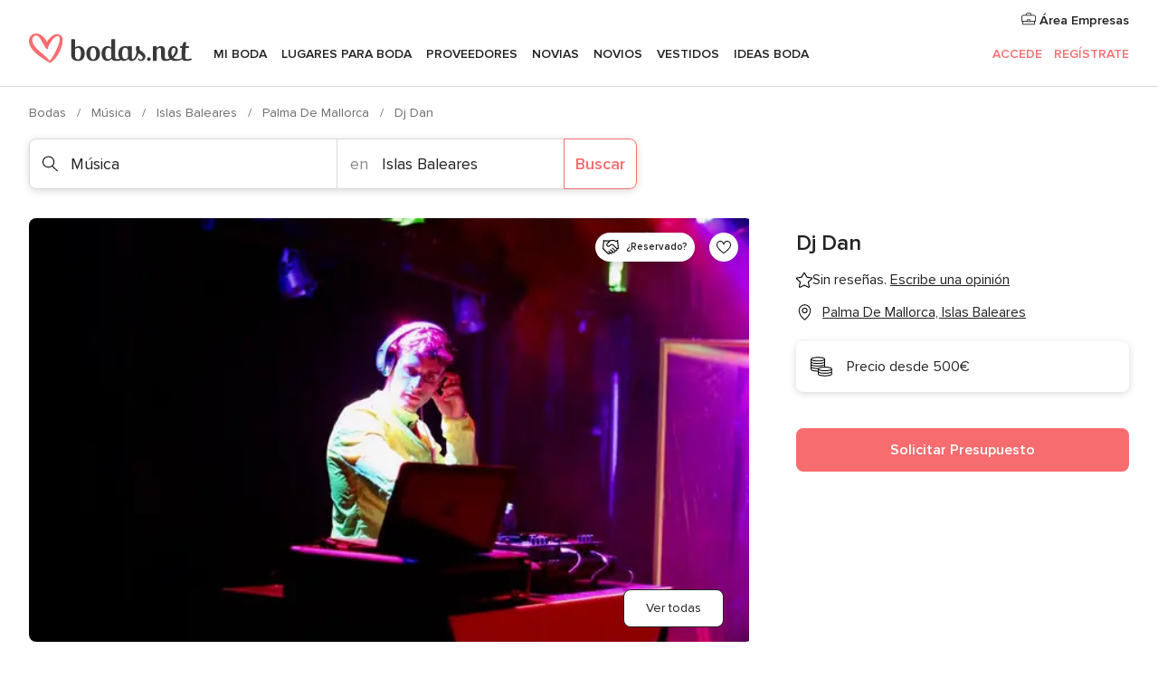

--- FILE ---
content_type: text/html; charset=UTF-8
request_url: https://www.bodas.net/musica/dj-dan--e152031
body_size: 35047
content:
<!DOCTYPE html>
<html lang="es-ES" prefix="og: http://ogp.me/ns#">
<head>
<meta http-equiv="Content-Type" content="text/html; charset=utf-8">
<title>Dj Dan - Consulta disponibilidad y precios</title>
<meta name="description" content="Dj Dan (Música Palma De Mallorca). Dj Dan es un cantante y animador de eventos en Islas Baleares que quiere acompañaros en uno de los días más importantes...">
<meta name="keywords" content="Dj Dan, Música Dj Dan, Proveedores Dj Dan, Bodas Dj Dan, Boda Dj Dan, Música Palma De Mallorca, Música Islas Baleares, Bodas Palma De Mallorca, Proveedores Palma De Mallorca, Proveedores Islas Baleares, Bodas Islas Baleares">
<meta name="robots" content="all">
<meta name="distribution" content="global">
<meta name="rating" content="general">
<meta name="pbdate" content="12:30:03 26/01/2026">
<link rel="canonical" href="https://www.bodas.net/musica/dj-dan--e152031">
<link rel="alternate" href="android-app://net.bodas.launcher/bodasnet/m.bodas.net/musica/dj-dan--e152031">
<meta name="viewport" content="width=device-width, initial-scale=1.0">
<meta name="apple-custom-itunes-app" content="app-id=598636207">
<meta name="apple-itunes-app" content="app-id=598636207, app-argument=https://app.appsflyer.com/id598636207?pid=WP-iOS-ES&c=WP-ES-LANDINGS&s=es">
<meta name="google-play-app" content="app-id=net.bodas.launcher">
<link rel="shortcut icon" href="https://www.bodas.net/mobile/assets/img/favicon/favicon.png">
<meta property="fb:pages" content="60558433839" />
<meta property="fb:app_id" content="127038310647837" />
<meta property="og:type" content="website" />
<meta property="og:title" content="Dj Dan" />
<meta property="og:description" content="Dj Dan es un cantante y animador de eventos en Islas Baleares que quiere acompañaros en uno de los días más importantes de vuestras vidas. Sin duda, con este gran profesional tendréis una celebración única e inolvidable, donde vuestros invitados" />
<meta property="og:image" content="https://cdn0.bodas.net/vendor/52031/3_2/1280/jpg/img-20190912-wa0050_1_152031-158006977610638.jpeg">
<meta property="og:image:secure_url" content="https://cdn0.bodas.net/vendor/52031/3_2/1280/jpg/img-20190912-wa0050_1_152031-158006977610638.jpeg">
<meta property="og:image:alt" content="Dj Dan">
<meta property="og:url" content="https://www.bodas.net/musica/dj-dan--e152031" />
<meta name="twitter:card" content="summary_large_image" />
<link rel="stylesheet" href="https://www.bodas.net/builds/desktop/css/symfnw-ES171-1-20260126-001-1_www_m_/WebBundleResponsiveMarketplaceStorefrontBodas.css">
<script>
var internalTrackingService = internalTrackingService || {
triggerSubmit : function() {},
triggerAbandon : function() {},
loaded : false
};
</script>
<script type="text/javascript">
function getCookie (name) {var b = document.cookie.match('(^|;)\\s*' + name + '\\s*=\\s*([^;]+)'); return b ? unescape(b.pop()) : null}
function overrideOneTrustGeo () {
const otgeoCookie = getCookie('otgeo') || '';
const regexp = /^([A-Za-z]+)(?:,([A-Za-z]+))?$/g;
const matches = [...otgeoCookie.matchAll(regexp)][0];
if (matches) {
const countryCode = matches[1];
const stateCode = matches[2];
const geolocationResponse = {
countryCode
};
if (stateCode) {
geolocationResponse.stateCode = stateCode;
}
return {
geolocationResponse
};
}
}
var OneTrust = overrideOneTrustGeo() || undefined;
</script>
<span class="ot-sdk-show-settings" style="display: none"></span>
<script src="https://cdn.cookielaw.org/scripttemplates/otSDKStub.js" data-language="es-ES" data-domain-script="4354ed50-c10d-4696-9216-1186021c8d0c" data-ignore-ga='true' defer></script>
<script>var isCountryCookiesActiveByDefault=false,CONSENT_ANALYTICS_GROUP="C0002",CONSENT_PERSONALIZATION_GROUP="C0003",CONSENT_TARGETED_ADVERTISING_GROUP="C0004",CONSENT_SOCIAL_MEDIA_GROUP="C0005",cookieConsentContent='',hideCookieConsentLayer= '', OptanonAlertBoxClosed='';hideCookieConsentLayer=getCookie('hideCookieConsentLayer');OptanonAlertBoxClosed=getCookie('OptanonAlertBoxClosed');if(hideCookieConsentLayer==="1"||Boolean(OptanonAlertBoxClosed)){cookieConsentContent=queryStringToJSON(getCookie('OptanonConsent')||'');}function getCookie(e){var o=document.cookie.match("(^|;)\\s*"+e+"\\s*=\\s*([^;]+)");return o?unescape(o.pop()):null}function queryStringToJSON(e){var o=e.split("&"),t={};return o.forEach(function(e){e=e.split("="),t[e[0]]=decodeURIComponent(e[1]||"")}),JSON.parse(JSON.stringify(t))}function isCookieGroupAllowed(e){var o=cookieConsentContent.groups;if("string"!=typeof o){if(!isCountryCookiesActiveByDefault && e===CONSENT_ANALYTICS_GROUP && getCookie('hideCookieConsentLayer')==="1"){return true}return isCountryCookiesActiveByDefault;}for(var t=o.split(","),n=0;n<t.length;n++)if(t[n].indexOf(e,0)>=0)return"1"===t[n].split(":")[1];return!1}function userHasAcceptedTheCookies(){var e=document.getElementsByTagName("body")[0],o=document.createEvent("HTMLEvents");cookieConsentContent=queryStringToJSON(getCookie("OptanonConsent")||""),!0===isCookieGroupAllowed(CONSENT_ANALYTICS_GROUP)&&(o.initEvent("analyticsCookiesHasBeenAccepted",!0,!1),e.dispatchEvent(o)),!0===isCookieGroupAllowed(CONSENT_PERSONALIZATION_GROUP)&&(o.initEvent("personalizationCookiesHasBeenAccepted",!0,!1),e.dispatchEvent(o)),!0===isCookieGroupAllowed(CONSENT_TARGETED_ADVERTISING_GROUP)&&(o.initEvent("targetedAdvertisingCookiesHasBeenAccepted",!0,!1),e.dispatchEvent(o)),!0===isCookieGroupAllowed(CONSENT_SOCIAL_MEDIA_GROUP)&&(o.initEvent("socialMediaAdvertisingCookiesHasBeenAccepted",!0,!1),e.dispatchEvent(o))}</script>
<script>
document.getElementsByTagName('body')[0].addEventListener('oneTrustLoaded', function () {
if (OneTrust.GetDomainData()?.ConsentModel?.Name === 'notice only') {
const cookiePolicyLinkSelector = document.querySelectorAll('.ot-sdk-show-settings')
cookiePolicyLinkSelector.forEach((selector) => {
selector.style.display = 'none'
})
}
})
</script>
<script>
function CMP() {
var body = document.getElementsByTagName('body')[0];
var event = document.createEvent('HTMLEvents');
var callbackIAB = (tcData, success) => {
if (success && (tcData.eventStatus === 'tcloaded' || tcData.eventStatus === 'useractioncomplete')) {
window.__tcfapi('removeEventListener', 2, () => {
}, callbackIAB);
if ((typeof window.Optanon !== "undefined" &&
!window.Optanon.GetDomainData().IsIABEnabled) ||
(tcData.gdprApplies &&
typeof window.Optanon !== "undefined" &&
window.Optanon.GetDomainData().IsIABEnabled &&
getCookie('OptanonAlertBoxClosed'))) {
userHasAcceptedTheCookies();
}
if (isCookieGroupAllowed(CONSENT_ANALYTICS_GROUP) !== true) {
event.initEvent('analyticsCookiesHasBeenDenied', true, false);
body.dispatchEvent(event);
}
if (isCookieGroupAllowed(CONSENT_TARGETED_ADVERTISING_GROUP) !== true) {
event.initEvent('targetedAdvertisingCookiesHasBeenDenied', true, false);
body.dispatchEvent(event);
}
if (tcData.gdprApplies && typeof window.Optanon !== "undefined" && window.Optanon.GetDomainData().IsIABEnabled) {
event.initEvent('IABTcDataReady', true, false);
body.dispatchEvent(event);
} else {
event.initEvent('nonIABCountryDataReady', true, false);
body.dispatchEvent(event);
}
}
}
var cnt = 0;
var consentSetInterval = setInterval(function () {
cnt += 1;
if (cnt === 600) {
userHasAcceptedTheCookies();
clearInterval(consentSetInterval);
}
if (typeof window.Optanon !== "undefined" && !window.Optanon.GetDomainData().IsIABEnabled) {
clearInterval(consentSetInterval);
userHasAcceptedTheCookies();
event.initEvent('oneTrustLoaded', true, false);
body.dispatchEvent(event);
event.initEvent('nonIABCountryDataReady', true, false);
body.dispatchEvent(event);
}
if (typeof window.__tcfapi !== "undefined") {
event.initEvent('oneTrustLoaded', true, false);
body.dispatchEvent(event);
clearInterval(consentSetInterval);
window.__tcfapi('addEventListener', 2, callbackIAB);
}
});
}
function OptanonWrapper() {
CMP();
}
</script>
</head><body>
<script>
var gtagScript = function() { var s = document.createElement("script"), el = document.getElementsByTagName("script")[0]; s.defer = true;
s.src = "https://www.googletagmanager.com/gtag/js?id=G-QDLJBX8LD9";
el.parentNode.insertBefore(s, el);}
window.dataLayer = window.dataLayer || [];
const analyticsGroupOpt = isCookieGroupAllowed(CONSENT_ANALYTICS_GROUP) === true;
const targetedAdsOpt = isCookieGroupAllowed(CONSENT_TARGETED_ADVERTISING_GROUP) === true;
const personalizationOpt = isCookieGroupAllowed(CONSENT_PERSONALIZATION_GROUP) === true;
window['gtag_enable_tcf_support'] = true;
document.getElementsByTagName('body')[0].addEventListener('oneTrustLoaded', function () {
gtagScript();
});
function gtag(){dataLayer.push(arguments);}
gtag('js', new Date());
gtag('consent', 'default', {
'analytics_storage': analyticsGroupOpt ? 'granted' : 'denied',
'ad_storage': targetedAdsOpt ? 'granted' : 'denied',
'ad_user_data': targetedAdsOpt ? 'granted' : 'denied',
'ad_user_personalization': targetedAdsOpt ? 'granted' : 'denied',
'functionality_storage': targetedAdsOpt ? 'granted' : 'denied',
'personalization_storage': personalizationOpt ? 'granted' : 'denied',
'security_storage': 'granted'
});
gtag('set', 'ads_data_redaction', !analyticsGroupOpt);
gtag('set', 'allow_ad_personalization_signals', analyticsGroupOpt);
gtag('set', 'allow_google_signals', analyticsGroupOpt);
gtag('set', 'allow_interest_groups', analyticsGroupOpt);
gtag('config', 'G-QDLJBX8LD9', { groups: 'analytics', 'send_page_view': false });
gtag('config', 'AW-1021727564', { groups: 'adwords' });
</script>

<div id="app-apps-download-banner" class="branch-banner-placeholder branchBannerPlaceholder"></div>

<a class="layoutSkipMain" href="#layoutMain">Ir al contenido principal</a>
<header class="layoutHeader">
<span class="layoutHeader__hamburger app-header-menu-toggle">
<i class="svgIcon app-svg-async svgIcon__list-menu "   data-name="_common/list-menu" data-svg="https://cdn1.bodas.net/assets/svg/optimized/_common/list-menu.svg" data-svg-lazyload="1"></i></span>
<a class="layoutHeader__logoAnchor app-analytics-event-click"
href="https://www.bodas.net/">
<img src="https://www.bodas.net/assets/img/logos/gen_logoHeader.svg"   alt="Bodas"  width="180" height="33"   >
</a>
<nav class="layoutHeader__nav app-header-nav">
<ul class="layoutNavMenu app-header-list">
<li class="layoutNavMenu__header">
<i class="svgIcon app-svg-async svgIcon__close layoutNavMenu__itemClose app-header-menu-toggle"   data-name="_common/close" data-svg="https://cdn1.bodas.net/assets/svg/optimized/_common/close.svg" data-svg-lazyload="1"></i>        </li>
<li class="layoutNavMenu__item app-header-menu-item-openSection layoutNavMenu__item--my_wedding ">
<a href="https://www.bodas.net/organizador-bodas"
class="layoutNavMenu__anchor app-header-menu-itemAnchor app-analytics-track-event-click "
data-tracking-section="header" data-tracking-category="Navigation" data-tracking-category-authed="1"
data-tracking-dt="tools"                >
Mi boda                </a>
<i class="svgIcon app-svg-async svgIcon__angleRightBlood layoutNavMenu__anchorArrow"   data-name="_common/angleRightBlood" data-svg="https://cdn1.bodas.net/assets/svg/optimized/_common/angleRightBlood.svg" data-svg-lazyload="1"></i>
<div class="layoutNavMenuTab app-header-menu-itemDropdown">
<div class="layoutNavMenuTab__layout">
<div class="layoutNavMenuTab__header">
<i class="svgIcon app-svg-async svgIcon__angleLeftBlood layoutNavMenuTab__icon app-header-menu-item-closeSection"   data-name="_common/angleLeftBlood" data-svg="https://cdn1.bodas.net/assets/svg/optimized/_common/angleLeftBlood.svg" data-svg-lazyload="1"></i>    <a class="layoutNavMenuTab__title" href="https://www.bodas.net/organizador-bodas">
Mi boda    </a>
<i class="svgIcon app-svg-async svgIcon__close layoutNavMenuTab__iconClose app-header-menu-toggle"   data-name="_common/close" data-svg="https://cdn1.bodas.net/assets/svg/optimized/_common/close.svg" data-svg-lazyload="1"></i></div>
<div class="layoutNavMenuTabMyWedding">
<div class="layoutNavMenuTabMyWeddingList">
<a class="layoutNavMenuTabMyWedding__title" href="https://www.bodas.net/organizador-bodas">
Mi organizador de boda        </a>
<ul class="layoutNavMenuTabMyWeddingList__content ">
<li class="layoutNavMenuTabMyWeddingList__item layoutNavMenuTabMyWeddingList__item--viewAll">
<a href="https://www.bodas.net/organizador-bodas">Ver todo</a>
</li>
<li class="layoutNavMenuTabMyWeddingList__item "
>
<a href="https://www.bodas.net/agenda-tareas-boda">
<i class="svgIcon app-svg-async svgIcon__checklist layoutNavMenuTabMyWeddingList__itemIcon"   data-name="tools/categories/checklist" data-svg="https://cdn1.bodas.net/assets/svg/optimized/tools/categories/checklist.svg" data-svg-lazyload="1"></i>                        Agenda                    </a>
</li>
<li class="layoutNavMenuTabMyWeddingList__item "
>
<a href="https://www.bodas.net/lista-invitados-boda">
<i class="svgIcon app-svg-async svgIcon__guests layoutNavMenuTabMyWeddingList__itemIcon"   data-name="tools/categories/guests" data-svg="https://cdn1.bodas.net/assets/svg/optimized/tools/categories/guests.svg" data-svg-lazyload="1"></i>                        Invitados                    </a>
</li>
<li class="layoutNavMenuTabMyWeddingList__item "
>
<a href="https://www.bodas.net/organizador-mesas-boda">
<i class="svgIcon app-svg-async svgIcon__tables layoutNavMenuTabMyWeddingList__itemIcon"   data-name="tools/categories/tables" data-svg="https://cdn1.bodas.net/assets/svg/optimized/tools/categories/tables.svg" data-svg-lazyload="1"></i>                        Mesas                    </a>
</li>
<li class="layoutNavMenuTabMyWeddingList__item "
>
<a href="https://www.bodas.net/presupuestador-boda">
<i class="svgIcon app-svg-async svgIcon__budget layoutNavMenuTabMyWeddingList__itemIcon"   data-name="tools/categories/budget" data-svg="https://cdn1.bodas.net/assets/svg/optimized/tools/categories/budget.svg" data-svg-lazyload="1"></i>                        Presupuestador                    </a>
</li>
<li class="layoutNavMenuTabMyWeddingList__item "
>
<a href="https://www.bodas.net/mis-proveedores-boda">
<i class="svgIcon app-svg-async svgIcon__vendors layoutNavMenuTabMyWeddingList__itemIcon"   data-name="tools/categories/vendors" data-svg="https://cdn1.bodas.net/assets/svg/optimized/tools/categories/vendors.svg" data-svg-lazyload="1"></i>                        Proveedores                    </a>
</li>
<li class="layoutNavMenuTabMyWeddingList__item "
>
<a href="https://www.bodas.net/mis-vestidos-novia">
<i class="svgIcon app-svg-async svgIcon__dresses layoutNavMenuTabMyWeddingList__itemIcon"   data-name="tools/categories/dresses" data-svg="https://cdn1.bodas.net/assets/svg/optimized/tools/categories/dresses.svg" data-svg-lazyload="1"></i>                        Vestidos                    </a>
</li>
<li class="layoutNavMenuTabMyWeddingList__item "
>
<a href="https://www.bodas.net/website/index.php?actionReferrer=8">
<i class="svgIcon app-svg-async svgIcon__website layoutNavMenuTabMyWeddingList__itemIcon"   data-name="tools/categories/website" data-svg="https://cdn1.bodas.net/assets/svg/optimized/tools/categories/website.svg" data-svg-lazyload="1"></i>                        Web de boda                    </a>
</li>
<li class="layoutNavMenuTabMyWeddingList__item app-analytics-track-event-click"
data-tracking-category="Navigation"
data-tracking-section="header_venues"
data-tracking-dt="contest"
>
<a href="https://www.bodas.net/sorteo">
<i class="svgIcon app-svg-async svgIcon__contest layoutNavMenuTabMyWeddingList__itemIcon"   data-name="tools/categories/contest" data-svg="https://cdn1.bodas.net/assets/svg/optimized/tools/categories/contest.svg" data-svg-lazyload="1"></i>                        Sorteo                    </a>
</li>
</ul>
</div>
<div class="layoutNavMenuTabMyWeddingBanners">
<div class="layoutNavMenuBannerBox app-header-menu-banner app-link "
data-href="https://www.bodas.net/app-bodas"
>
<div class="layoutNavMenuBannerBox__content">
<p class="layoutNavMenuBannerBox__title">Descárgate la app</p>
<span class="layoutNavMenuBannerBox__subtitle">Organiza tu boda donde y cuando quieras</span>
</div>
<img data-src="https://www.bodas.net/assets/img/logos/square-icon.svg"  class="lazyload layoutNavMenuBannerBox__icon" alt="Icono de app"  width="60" height="60"  >
</div>
<div class="layoutNavMenuBannerBox app-header-menu-banner app-link "
data-href="https://www.bodas.net/album-boda-wedshoots"
>
<div class="layoutNavMenuBannerBox__content">
<a class="layoutNavMenuBannerBox__title" href="https://www.bodas.net/album-boda-wedshoots">Wedshoots</a>
<span class="layoutNavMenuBannerBox__subtitle">Todas las fotos de tus invitados recopiladas en un álbum</span>
</div>
<img data-src="https://www.bodas.net/assets/img/wedshoots/ico_wedshoots.svg"  class="lazyload layoutNavMenuBannerBox__icon" alt="Icono de Wedshoots"  width="60" height="60"  >
</div>
</div>
</div>    </div>
</div>
</li>
<li class="layoutNavMenu__item app-header-menu-item-openSection layoutNavMenu__item--venues ">
<a href="https://www.bodas.net/bodas/banquetes"
class="layoutNavMenu__anchor app-header-menu-itemAnchor app-analytics-track-event-click "
data-tracking-section="header" data-tracking-category="Navigation" data-tracking-category-authed="1"
data-tracking-dt="venues"                >
Lugares para Boda                </a>
<i class="svgIcon app-svg-async svgIcon__angleRightBlood layoutNavMenu__anchorArrow"   data-name="_common/angleRightBlood" data-svg="https://cdn1.bodas.net/assets/svg/optimized/_common/angleRightBlood.svg" data-svg-lazyload="1"></i>
<div class="layoutNavMenuTab app-header-menu-itemDropdown">
<div class="layoutNavMenuTab__layout">
<div class="layoutNavMenuTab__header">
<i class="svgIcon app-svg-async svgIcon__angleLeftBlood layoutNavMenuTab__icon app-header-menu-item-closeSection"   data-name="_common/angleLeftBlood" data-svg="https://cdn1.bodas.net/assets/svg/optimized/_common/angleLeftBlood.svg" data-svg-lazyload="1"></i>    <a class="layoutNavMenuTab__title" href="https://www.bodas.net/bodas/banquetes">
Lugares para Boda    </a>
<i class="svgIcon app-svg-async svgIcon__close layoutNavMenuTab__iconClose app-header-menu-toggle"   data-name="_common/close" data-svg="https://cdn1.bodas.net/assets/svg/optimized/_common/close.svg" data-svg-lazyload="1"></i></div>
<div class="layoutNavMenuTabVenues">
<div class="layoutNavMenuTabVenues__categories">
<div class="layoutNavMenuTabVenuesList">
<a class="layoutNavMenuTabVenues__title"
href="https://www.bodas.net/bodas/banquetes">
Lugares para Boda            </a>
<ul class="layoutNavMenuTabVenuesList__content">
<li class="layoutNavMenuTabVenuesList__item layoutNavMenuTabVenuesList__item--viewAll">
<a href="https://www.bodas.net/bodas/banquetes">Ver todo</a>
</li>
<li class="layoutNavMenuTabVenuesList__item">
<a href="https://www.bodas.net/bodas/banquetes/fincas">
Fincas                        </a>
</li>
<li class="layoutNavMenuTabVenuesList__item">
<a href="https://www.bodas.net/bodas/banquetes/masias">
Masías                        </a>
</li>
<li class="layoutNavMenuTabVenuesList__item">
<a href="https://www.bodas.net/bodas/banquetes/hoteles">
Hoteles                        </a>
</li>
<li class="layoutNavMenuTabVenuesList__item">
<a href="https://www.bodas.net/bodas/banquetes/restaurantes">
Restaurantes                        </a>
</li>
<li class="layoutNavMenuTabVenuesList__item">
<a href="https://www.bodas.net/bodas/banquetes/salones-de-boda">
Salones de Boda                        </a>
</li>
<li class="layoutNavMenuTabVenuesList__item">
<a href="https://www.bodas.net/bodas/banquetes/castillos">
Castillos                        </a>
</li>
<li class="layoutNavMenuTabVenuesList__item">
<a href="https://www.bodas.net/bodas/banquetes/cortijos">
Cortijos                        </a>
</li>
<li class="layoutNavMenuTabVenuesList__item">
<a href="https://www.bodas.net/bodas/banquetes/haciendas">
Haciendas                        </a>
</li>
<li class="layoutNavMenuTabVenuesList__item">
<a href="https://www.bodas.net/bodas/banquetes/bodegas">
Bodegas                        </a>
</li>
<li class="layoutNavMenuTabVenuesList__item">
<a href="https://www.bodas.net/bodas/banquetes/espacios-singulares">
Espacios Singulares                        </a>
</li>
<li class="layoutNavMenuTabVenuesList__item">
<a href="https://www.bodas.net/bodas/banquetes/bodas-en-la-playa">
Bodas en la playa                        </a>
</li>
<li class="layoutNavMenuTabVenuesList__item layoutNavMenuTabVenuesList__item--highlight">
<a href="https://www.bodas.net/promociones/banquetes">
Promociones                        </a>
</li>
</ul>
</div>
</div>
<div class="layoutNavMenuTabVenuesBanners">
<div class="layoutNavMenuBannerBox app-header-menu-banner app-link app-analytics-track-event-click"
data-href="https://www.bodas.net/destination-wedding"
data-tracking-section=header_venues                      data-tracking-category=Navigation                      data-tracking-dt=destination_weddings         >
<div class="layoutNavMenuBannerBox__content">
<p class="layoutNavMenuBannerBox__title">Destination Weddings</p>
<span class="layoutNavMenuBannerBox__subtitle">Cásate en el país que siempre has soñado.</span>
</div>
<img class="svgIcon svgIcon__plane_destination layoutNavMenuBannerBox__icon lazyload" data-src="https://cdn1.bodas.net/assets/svg/original/illustration/plane_destination.svg"  alt="illustration plane destination" width="56" height="56" >    </div>
<div class="layoutNavMenuBannerBox app-header-menu-banner app-link app-analytics-track-event-click"
data-href="https://www.bodas.net/sorteo"
data-tracking-section=header_venues                      data-tracking-category=Navigation                      data-tracking-dt=contest         >
<div class="layoutNavMenuBannerBox__content">
<p class="layoutNavMenuBannerBox__title">Gana 5.000&euro;</p>
<span class="layoutNavMenuBannerBox__subtitle">Participa en la 159ª edición del sorteo de Bodas.net</span>
</div>
<img class="svgIcon svgIcon__stars layoutNavMenuBannerBox__icon lazyload" data-src="https://cdn1.bodas.net/assets/svg/original/illustration/stars.svg"  alt="illustration stars" width="56" height="56" >    </div>
</div>
</div>
</div>
</div>
</li>
<li class="layoutNavMenu__item app-header-menu-item-openSection layoutNavMenu__item--vendors ">
<a href="https://www.bodas.net/bodas/proveedores"
class="layoutNavMenu__anchor app-header-menu-itemAnchor app-analytics-track-event-click "
data-tracking-section="header" data-tracking-category="Navigation" data-tracking-category-authed="1"
data-tracking-dt="vendors"                >
Proveedores                </a>
<i class="svgIcon app-svg-async svgIcon__angleRightBlood layoutNavMenu__anchorArrow"   data-name="_common/angleRightBlood" data-svg="https://cdn1.bodas.net/assets/svg/optimized/_common/angleRightBlood.svg" data-svg-lazyload="1"></i>
<div class="layoutNavMenuTab app-header-menu-itemDropdown">
<div class="layoutNavMenuTab__layout">
<div class="layoutNavMenuTab__header">
<i class="svgIcon app-svg-async svgIcon__angleLeftBlood layoutNavMenuTab__icon app-header-menu-item-closeSection"   data-name="_common/angleLeftBlood" data-svg="https://cdn1.bodas.net/assets/svg/optimized/_common/angleLeftBlood.svg" data-svg-lazyload="1"></i>    <a class="layoutNavMenuTab__title" href="https://www.bodas.net/bodas/proveedores">
Proveedores    </a>
<i class="svgIcon app-svg-async svgIcon__close layoutNavMenuTab__iconClose app-header-menu-toggle"   data-name="_common/close" data-svg="https://cdn1.bodas.net/assets/svg/optimized/_common/close.svg" data-svg-lazyload="1"></i></div>
<div class="layoutNavMenuTabVendors">
<div class="layoutNavMenuTabVendors__content">
<div class="layoutNavMenuTabVendorsList">
<a class="layoutNavMenuTabVendors__title" href="https://www.bodas.net/bodas/proveedores">
Empieza a contratar tus proveedores            </a>
<ul class="layoutNavMenuTabVendorsList__content">
<li class="layoutNavMenuTabVendorsList__item layoutNavMenuTabVendorsList__item--viewAll">
<a href="https://www.bodas.net/bodas/proveedores">Ver todo</a>
</li>
<li class="layoutNavMenuTabVendorsList__item">
<i class="svgIcon app-svg-async svgIcon__categPhoto layoutNavMenuTabVendorsList__itemIcon"   data-name="vendors/categories/categPhoto" data-svg="https://cdn1.bodas.net/assets/svg/optimized/vendors/categories/categPhoto.svg" data-svg-lazyload="1"></i>                        <a href="https://www.bodas.net/bodas/proveedores/fotografos">
Fotógrafos                        </a>
</li>
<li class="layoutNavMenuTabVendorsList__item">
<i class="svgIcon app-svg-async svgIcon__categVideo layoutNavMenuTabVendorsList__itemIcon"   data-name="vendors/categories/categVideo" data-svg="https://cdn1.bodas.net/assets/svg/optimized/vendors/categories/categVideo.svg" data-svg-lazyload="1"></i>                        <a href="https://www.bodas.net/bodas/proveedores/video">
Vídeo                        </a>
</li>
<li class="layoutNavMenuTabVendorsList__item">
<i class="svgIcon app-svg-async svgIcon__categMusic layoutNavMenuTabVendorsList__itemIcon"   data-name="vendors/categories/categMusic" data-svg="https://cdn1.bodas.net/assets/svg/optimized/vendors/categories/categMusic.svg" data-svg-lazyload="1"></i>                        <a href="https://www.bodas.net/bodas/proveedores/musica">
Música                        </a>
</li>
<li class="layoutNavMenuTabVendorsList__item">
<i class="svgIcon app-svg-async svgIcon__categCatering layoutNavMenuTabVendorsList__itemIcon"   data-name="vendors/categories/categCatering" data-svg="https://cdn1.bodas.net/assets/svg/optimized/vendors/categories/categCatering.svg" data-svg-lazyload="1"></i>                        <a href="https://www.bodas.net/bodas/proveedores/catering">
Catering                        </a>
</li>
<li class="layoutNavMenuTabVendorsList__item">
<i class="svgIcon app-svg-async svgIcon__categRental layoutNavMenuTabVendorsList__itemIcon"   data-name="vendors/categories/categRental" data-svg="https://cdn1.bodas.net/assets/svg/optimized/vendors/categories/categRental.svg" data-svg-lazyload="1"></i>                        <a href="https://www.bodas.net/bodas/proveedores/coches-de-boda">
Coches de boda                        </a>
</li>
<li class="layoutNavMenuTabVendorsList__item">
<i class="svgIcon app-svg-async svgIcon__categTransport layoutNavMenuTabVendorsList__itemIcon"   data-name="vendors/categories/categTransport" data-svg="https://cdn1.bodas.net/assets/svg/optimized/vendors/categories/categTransport.svg" data-svg-lazyload="1"></i>                        <a href="https://www.bodas.net/bodas/proveedores/autobuses">
Autobuses                        </a>
</li>
<li class="layoutNavMenuTabVendorsList__item">
<i class="svgIcon app-svg-async svgIcon__categFlower layoutNavMenuTabVendorsList__itemIcon"   data-name="vendors/categories/categFlower" data-svg="https://cdn1.bodas.net/assets/svg/optimized/vendors/categories/categFlower.svg" data-svg-lazyload="1"></i>                        <a href="https://www.bodas.net/bodas/proveedores/floristerias">
Floristerías                        </a>
</li>
<li class="layoutNavMenuTabVendorsList__item">
<i class="svgIcon app-svg-async svgIcon__categInvite layoutNavMenuTabVendorsList__itemIcon"   data-name="vendors/categories/categInvite" data-svg="https://cdn1.bodas.net/assets/svg/optimized/vendors/categories/categInvite.svg" data-svg-lazyload="1"></i>                        <a href="https://www.bodas.net/bodas/proveedores/invitaciones-de-boda">
Invitaciones de boda                        </a>
</li>
<li class="layoutNavMenuTabVendorsList__item">
<i class="svgIcon app-svg-async svgIcon__categGift layoutNavMenuTabVendorsList__itemIcon"   data-name="vendors/categories/categGift" data-svg="https://cdn1.bodas.net/assets/svg/optimized/vendors/categories/categGift.svg" data-svg-lazyload="1"></i>                        <a href="https://www.bodas.net/bodas/proveedores/detalles-de-bodas">
Detalles de bodas                        </a>
</li>
<li class="layoutNavMenuTabVendorsList__item">
<i class="svgIcon app-svg-async svgIcon__categPlane layoutNavMenuTabVendorsList__itemIcon"   data-name="vendors/categories/categPlane" data-svg="https://cdn1.bodas.net/assets/svg/optimized/vendors/categories/categPlane.svg" data-svg-lazyload="1"></i>                        <a href="https://www.bodas.net/bodas/proveedores/viaje-de-novios">
Viaje de novios                        </a>
</li>
</ul>
</div>
<div class="layoutNavMenuTabVendorsListOthers">
<p class="layoutNavMenuTabVendorsListOthers__subtitle">Otras categorías</p>
<ul class="layoutNavMenuTabVendorsListOthers__container">
<li class="layoutNavMenuTabVendorsListOthers__item">
<a href="https://www.bodas.net/bodas/proveedores/mobiliario">
Mobiliario                        </a>
</li>
<li class="layoutNavMenuTabVendorsListOthers__item">
<a href="https://www.bodas.net/bodas/proveedores/carpas">
Carpas                        </a>
</li>
<li class="layoutNavMenuTabVendorsListOthers__item">
<a href="https://www.bodas.net/bodas/proveedores/animacion">
Animación                        </a>
</li>
<li class="layoutNavMenuTabVendorsListOthers__item">
<a href="https://www.bodas.net/bodas/proveedores/decoracion-para-bodas">
Decoración para bodas                        </a>
</li>
<li class="layoutNavMenuTabVendorsListOthers__item">
<a href="https://www.bodas.net/bodas/proveedores/listas-de-boda">
Listas de boda                        </a>
</li>
<li class="layoutNavMenuTabVendorsListOthers__item">
<a href="https://www.bodas.net/bodas/proveedores/organizacion-bodas">
Organización Bodas                        </a>
</li>
<li class="layoutNavMenuTabVendorsListOthers__item">
<a href="https://www.bodas.net/bodas/proveedores/tartas-de-boda">
Tartas de boda                        </a>
</li>
<li class="layoutNavMenuTabVendorsListOthers__item">
<a href="https://www.bodas.net/bodas/proveedores/food-truck-y-mesas-dulces">
Food truck y mesas dulces                        </a>
</li>
<li class="layoutNavMenuTabVendorsListOthers__deals">
<a href="https://www.bodas.net/promociones/proveedores">
Promociones                        </a>
</li>
</ul>
</div>
</div>
<div class="layoutNavMenuTabVendorsBanners">
<div class="layoutNavMenuBannerBox app-header-menu-banner app-link app-analytics-track-event-click"
data-href="https://www.bodas.net/destination-wedding"
data-tracking-section=header_vendors                      data-tracking-category=Navigation                      data-tracking-dt=destination_weddings         >
<div class="layoutNavMenuBannerBox__content">
<p class="layoutNavMenuBannerBox__title">Destination Weddings</p>
<span class="layoutNavMenuBannerBox__subtitle">Cásate en el país que siempre has soñado.</span>
</div>
<img class="svgIcon svgIcon__plane_destination layoutNavMenuBannerBox__icon lazyload" data-src="https://cdn1.bodas.net/assets/svg/original/illustration/plane_destination.svg"  alt="illustration plane destination" width="56" height="56" >    </div>
<div class="layoutNavMenuBannerBox app-header-menu-banner app-link app-analytics-track-event-click"
data-href="https://www.bodas.net/sorteo"
data-tracking-section=header_vendors                      data-tracking-category=Navigation                      data-tracking-dt=contest         >
<div class="layoutNavMenuBannerBox__content">
<p class="layoutNavMenuBannerBox__title">Gana 5.000&euro;</p>
<span class="layoutNavMenuBannerBox__subtitle">Participa en la 159ª edición del sorteo de Bodas.net</span>
</div>
<img class="svgIcon svgIcon__stars layoutNavMenuBannerBox__icon lazyload" data-src="https://cdn1.bodas.net/assets/svg/original/illustration/stars.svg"  alt="illustration stars" width="56" height="56" >    </div>
</div>
<div class="layoutNavMenuTabVendorsOtherTabs">
<div class="layoutNavMenuTabVendorsBride">
<p class="layoutNavMenuTabVendorsOtherTabs__subtitle">Novias</p>
<ul class="layoutNavMenuTabVendorsOtherTabsList">
<li class="layoutNavMenuTabVendorsOtherTabsList__item">
<a href="https://www.bodas.net/bodas/novias/talleres-de-novia">
Talleres de novia                                </a>
</li>
<li class="layoutNavMenuTabVendorsOtherTabsList__item">
<a href="https://www.bodas.net/bodas/novias/tiendas-de-novia">
Tiendas de novia                                </a>
</li>
<li class="layoutNavMenuTabVendorsOtherTabsList__item">
<a href="https://www.bodas.net/bodas/novias/complementos-novia">
Complementos novia                                </a>
</li>
<li class="layoutNavMenuTabVendorsOtherTabsList__item">
<a href="https://www.bodas.net/bodas/novias/joyeria">
Joyería                                </a>
</li>
<li class="layoutNavMenuTabVendorsOtherTabsList__item">
<a href="https://www.bodas.net/bodas/novias/belleza-novias">
Belleza Novias                                </a>
</li>
<li class="layoutNavMenuTabVendorsOtherTabsList__item">
<a href="https://www.bodas.net/bodas/novias/trajes-fiesta">
Trajes fiesta                                </a>
</li>
<li class="layoutNavMenuTabVendorsOtherTabsList__item">
<a href="https://www.bodas.net/bodas/novias/trajes-madrina">
Trajes madrina                                </a>
</li>
<li class="layoutNavMenuTabVendorsOtherTabsList__item">
<a href="https://www.bodas.net/bodas/novias/vestidos-de-arras">
Vestidos de arras                                </a>
</li>
<li class="layoutNavMenuTabVendorsOtherTabsList__item layoutNavMenuTabVendorsOtherTabsList__item--deals">
<a href="https://www.bodas.net/promociones/novias">
Promociones                            </a>
</li>
</ul>
</div>
<div class="layoutNavMenuTabVendorsGrooms">
<p class="layoutNavMenuTabVendorsOtherTabs__subtitle">Novios</p>
<ul class="layoutNavMenuTabVendorsOtherTabsList">
<li class="layoutNavMenuTabVendorsOtherTabsList__item">
<a href="https://www.bodas.net/bodas/novios/trajes-novio">
Trajes novio                                </a>
</li>
<li class="layoutNavMenuTabVendorsOtherTabsList__item">
<a href="https://www.bodas.net/bodas/novios/alquiler-trajes">
Alquiler Trajes                                </a>
</li>
<li class="layoutNavMenuTabVendorsOtherTabsList__item">
<a href="https://www.bodas.net/bodas/novios/complementos-novio">
Complementos novio                                </a>
</li>
<li class="layoutNavMenuTabVendorsOtherTabsList__item">
<a href="https://www.bodas.net/bodas/novios/cuidado-masculino">
Cuidado masculino                                </a>
</li>
<li class="layoutNavMenuTabVendorsOtherTabsList__item layoutNavMenuTabVendorsOtherTabsList__item--deals">
<a href="https://www.bodas.net/promociones/novios">
Promociones                            </a>
</li>
</ul>
</div>
</div>
</div>    </div>
</div>
</li>
<li class="layoutNavMenu__item app-header-menu-item-openSection layoutNavMenu__item--brides ">
<a href="https://www.bodas.net/bodas/novias"
class="layoutNavMenu__anchor app-header-menu-itemAnchor app-analytics-track-event-click "
data-tracking-section="header" data-tracking-category="Navigation" data-tracking-category-authed="1"
>
Novias                </a>
<i class="svgIcon app-svg-async svgIcon__angleRightBlood layoutNavMenu__anchorArrow"   data-name="_common/angleRightBlood" data-svg="https://cdn1.bodas.net/assets/svg/optimized/_common/angleRightBlood.svg" data-svg-lazyload="1"></i>
<div class="layoutNavMenuTab app-header-menu-itemDropdown">
<div class="layoutNavMenuTab__layout">
<div class="layoutNavMenuTab__header">
<i class="svgIcon app-svg-async svgIcon__angleLeftBlood layoutNavMenuTab__icon app-header-menu-item-closeSection"   data-name="_common/angleLeftBlood" data-svg="https://cdn1.bodas.net/assets/svg/optimized/_common/angleLeftBlood.svg" data-svg-lazyload="1"></i>    <a class="layoutNavMenuTab__title" href="https://www.bodas.net/bodas/novias">
Novias    </a>
<i class="svgIcon app-svg-async svgIcon__close layoutNavMenuTab__iconClose app-header-menu-toggle"   data-name="_common/close" data-svg="https://cdn1.bodas.net/assets/svg/optimized/_common/close.svg" data-svg-lazyload="1"></i></div>
<div class="layoutNavMenuTabBridesGrooms">
<div class="layoutNavMenuTabBridesGroomsList">
<a class="layoutNavMenuTabBridesGrooms__title" href="https://www.bodas.net/bodas/novias">
Novias        </a>
<ul class="layoutNavMenuTabBridesGroomsList__content">
<li class="layoutNavMenuTabBridesGroomsList__item layoutNavMenuTabBridesGroomsList__item--viewAll">
<a href="https://www.bodas.net/bodas/novias">Ver todo</a>
</li>
<li class="layoutNavMenuTabBridesGroomsList__item">
<a href="https://www.bodas.net/bodas/novias/talleres-de-novia">
Talleres de novia                    </a>
</li>
<li class="layoutNavMenuTabBridesGroomsList__item">
<a href="https://www.bodas.net/bodas/novias/tiendas-de-novia">
Tiendas de novia                    </a>
</li>
<li class="layoutNavMenuTabBridesGroomsList__item">
<a href="https://www.bodas.net/bodas/novias/complementos-novia">
Complementos novia                    </a>
</li>
<li class="layoutNavMenuTabBridesGroomsList__item">
<a href="https://www.bodas.net/bodas/novias/joyeria">
Joyería                    </a>
</li>
<li class="layoutNavMenuTabBridesGroomsList__item">
<a href="https://www.bodas.net/bodas/novias/belleza-novias">
Belleza Novias                    </a>
</li>
<li class="layoutNavMenuTabBridesGroomsList__item">
<a href="https://www.bodas.net/bodas/novias/trajes-fiesta">
Trajes fiesta                    </a>
</li>
<li class="layoutNavMenuTabBridesGroomsList__item">
<a href="https://www.bodas.net/bodas/novias/trajes-madrina">
Trajes madrina                    </a>
</li>
<li class="layoutNavMenuTabBridesGroomsList__item">
<a href="https://www.bodas.net/bodas/novias/vestidos-de-arras">
Vestidos de arras                    </a>
</li>
<li class="layoutNavMenuTabBridesGroomsList__item layoutNavMenuTabBridesGroomsList__item--highlight">
<a href="https://www.bodas.net/promociones/novias">
Promociones                </a>
</li>
</ul>
</div>
<div class="layoutNavMenuTabBridesGroomsBanner">
<div class="layoutNavMenuBannerBox app-header-menu-banner app-link "
data-href="https://www.bodas.net/vestidos-novias"
>
<div class="layoutNavMenuBannerBox__content">
<p class="layoutNavMenuBannerBox__title">Catálogo de vestidos</p>
<span class="layoutNavMenuBannerBox__subtitle">Elige el tuyo y encuentra tu tienda más cercana.</span>
</div>
<img class="svgIcon svgIcon__dress layoutNavMenuBannerBox__icon lazyload" data-src="https://cdn1.bodas.net/assets/svg/original/illustration/dress.svg"  alt="illustration dress" width="56" height="56" >    </div>
</div>
</div>    </div>
</div>
</li>
<li class="layoutNavMenu__item app-header-menu-item-openSection layoutNavMenu__item--grooms ">
<a href="https://www.bodas.net/bodas/novios"
class="layoutNavMenu__anchor app-header-menu-itemAnchor app-analytics-track-event-click "
data-tracking-section="header" data-tracking-category="Navigation" data-tracking-category-authed="1"
>
Novios                </a>
<i class="svgIcon app-svg-async svgIcon__angleRightBlood layoutNavMenu__anchorArrow"   data-name="_common/angleRightBlood" data-svg="https://cdn1.bodas.net/assets/svg/optimized/_common/angleRightBlood.svg" data-svg-lazyload="1"></i>
<div class="layoutNavMenuTab app-header-menu-itemDropdown">
<div class="layoutNavMenuTab__layout">
<div class="layoutNavMenuTab__header">
<i class="svgIcon app-svg-async svgIcon__angleLeftBlood layoutNavMenuTab__icon app-header-menu-item-closeSection"   data-name="_common/angleLeftBlood" data-svg="https://cdn1.bodas.net/assets/svg/optimized/_common/angleLeftBlood.svg" data-svg-lazyload="1"></i>    <a class="layoutNavMenuTab__title" href="https://www.bodas.net/bodas/novios">
Novios    </a>
<i class="svgIcon app-svg-async svgIcon__close layoutNavMenuTab__iconClose app-header-menu-toggle"   data-name="_common/close" data-svg="https://cdn1.bodas.net/assets/svg/optimized/_common/close.svg" data-svg-lazyload="1"></i></div>
<div class="layoutNavMenuTabBridesGrooms">
<div class="layoutNavMenuTabBridesGroomsList">
<a class="layoutNavMenuTabBridesGrooms__title" href="https://www.bodas.net/bodas/novios">
Novios        </a>
<ul class="layoutNavMenuTabBridesGroomsList__content">
<li class="layoutNavMenuTabBridesGroomsList__item layoutNavMenuTabBridesGroomsList__item--viewAll">
<a href="https://www.bodas.net/bodas/novios">Ver todo</a>
</li>
<li class="layoutNavMenuTabBridesGroomsList__item">
<a href="https://www.bodas.net/bodas/novios/trajes-novio">
Trajes novio                    </a>
</li>
<li class="layoutNavMenuTabBridesGroomsList__item">
<a href="https://www.bodas.net/bodas/novios/alquiler-trajes">
Alquiler Trajes                    </a>
</li>
<li class="layoutNavMenuTabBridesGroomsList__item">
<a href="https://www.bodas.net/bodas/novios/complementos-novio">
Complementos novio                    </a>
</li>
<li class="layoutNavMenuTabBridesGroomsList__item">
<a href="https://www.bodas.net/bodas/novios/cuidado-masculino">
Cuidado masculino                    </a>
</li>
<li class="layoutNavMenuTabBridesGroomsList__item layoutNavMenuTabBridesGroomsList__item--highlight">
<a href="https://www.bodas.net/promociones/novios">
Promociones                </a>
</li>
</ul>
</div>
<div class="layoutNavMenuTabBridesGroomsBanner">
<div class="layoutNavMenuBannerBox app-header-menu-banner app-link "
data-href="https://www.bodas.net/trajes-novio"
>
<div class="layoutNavMenuBannerBox__content">
<p class="layoutNavMenuBannerBox__title">Catálogo de trajes</p>
<span class="layoutNavMenuBannerBox__subtitle">Elige el tuyo y encuentra tu tienda más cercana.</span>
</div>
<img class="svgIcon svgIcon__bowtie_blue layoutNavMenuBannerBox__icon lazyload" data-src="https://cdn1.bodas.net/assets/svg/original/illustration/bowtie_blue.svg"  alt="illustration bowtie blue" width="56" height="56" >    </div>
</div>
</div>    </div>
</div>
</li>
<li class="layoutNavMenu__item app-header-menu-item-openSection layoutNavMenu__item--dresses ">
<a href="https://www.bodas.net/vestidos-novias"
class="layoutNavMenu__anchor app-header-menu-itemAnchor app-analytics-track-event-click "
data-tracking-section="header" data-tracking-category="Navigation" data-tracking-category-authed="1"
data-tracking-dt="dresses"                >
Vestidos                </a>
<i class="svgIcon app-svg-async svgIcon__angleRightBlood layoutNavMenu__anchorArrow"   data-name="_common/angleRightBlood" data-svg="https://cdn1.bodas.net/assets/svg/optimized/_common/angleRightBlood.svg" data-svg-lazyload="1"></i>
<div class="layoutNavMenuTab app-header-menu-itemDropdown">
<div class="layoutNavMenuTab__layout">
<div class="layoutNavMenuTab__header">
<i class="svgIcon app-svg-async svgIcon__angleLeftBlood layoutNavMenuTab__icon app-header-menu-item-closeSection"   data-name="_common/angleLeftBlood" data-svg="https://cdn1.bodas.net/assets/svg/optimized/_common/angleLeftBlood.svg" data-svg-lazyload="1"></i>    <a class="layoutNavMenuTab__title" href="https://www.bodas.net/vestidos-novias">
Vestidos    </a>
<i class="svgIcon app-svg-async svgIcon__close layoutNavMenuTab__iconClose app-header-menu-toggle"   data-name="_common/close" data-svg="https://cdn1.bodas.net/assets/svg/optimized/_common/close.svg" data-svg-lazyload="1"></i></div>
<div class="layoutNavMenuTabDresses">
<div class="layoutNavMenuTabDressesList">
<a class="layoutNavMenuTabDresses__title" href="https://www.bodas.net/vestidos-novias">
Lo último en moda nupcial        </a>
<ul class="layoutNavMenuTabDressesList__content">
<li class="layoutNavMenuTabDressesList__item layoutNavMenuTabDressesList__item--viewAll">
<a href="https://www.bodas.net/vestidos-novias">Ver todo</a>
</li>
<li class="layoutNavMenuTabDressesList__item">
<a href="https://www.bodas.net/vestidos-novias" class="layoutNavMenuTabDressesList__Link">
<i class="svgIcon app-svg-async svgIcon__bride-dress layoutNavMenuTabDressesList__itemIcon"   data-name="dresses/categories/bride-dress" data-svg="https://cdn1.bodas.net/assets/svg/optimized/dresses/categories/bride-dress.svg" data-svg-lazyload="1"></i>                        Novia                    </a>
</li>
<li class="layoutNavMenuTabDressesList__item">
<a href="https://www.bodas.net/trajes-novio" class="layoutNavMenuTabDressesList__Link">
<i class="svgIcon app-svg-async svgIcon__suit layoutNavMenuTabDressesList__itemIcon"   data-name="dresses/categories/suit" data-svg="https://cdn1.bodas.net/assets/svg/optimized/dresses/categories/suit.svg" data-svg-lazyload="1"></i>                        Novio                    </a>
</li>
<li class="layoutNavMenuTabDressesList__item">
<a href="https://www.bodas.net/vestidos-fiesta" class="layoutNavMenuTabDressesList__Link">
<i class="svgIcon app-svg-async svgIcon__dress layoutNavMenuTabDressesList__itemIcon"   data-name="dresses/categories/dress" data-svg="https://cdn1.bodas.net/assets/svg/optimized/dresses/categories/dress.svg" data-svg-lazyload="1"></i>                        Fiesta                    </a>
</li>
</ul>
</div>
<div class="layoutNavMenuTabDressesFeatured">
<p class="layoutNavMenuTabDresses__subtitle">Diseñadores destacados</p>
<div class="layoutNavMenuTabDressesFeatured__content">
<a href="https://www.bodas.net/vestidos-novias/rosa-clara--d28">
<figure class="layoutNavMenuTabDressesFeaturedItem">
<img data-src="https://cdn0.bodas.net/cat/vestidos-novias/rosa-clara/virrey--mfvr757463.jpg"  class="lazyload layoutNavMenuTabDressesFeaturedItem__image" alt="Rosa Clará"  width="290" height="406"  >
<figcaption class="layoutNavMenuTabDressesFeaturedItem__name">Rosa Clará</figcaption>
</figure>
</a>
<a href="https://www.bodas.net/vestidos-novias/alma-novia--d97">
<figure class="layoutNavMenuTabDressesFeaturedItem">
<img data-src="https://cdn0.bodas.net/cat/vestidos-novias/alma-novia/nigel--mfvr757981.jpg"  class="lazyload layoutNavMenuTabDressesFeaturedItem__image" alt="Alma Novia"  width="290" height="406"  >
<figcaption class="layoutNavMenuTabDressesFeaturedItem__name">Alma Novia</figcaption>
</figure>
</a>
<a href="https://www.bodas.net/vestidos-novias/aire-barcelona--d25">
<figure class="layoutNavMenuTabDressesFeaturedItem">
<img data-src="https://cdn0.bodas.net/cat/vestidos-novias/aire-barcelona/kimora--mfvr757305.jpg"  class="lazyload layoutNavMenuTabDressesFeaturedItem__image" alt="Aire Barcelona"  width="290" height="406"  >
<figcaption class="layoutNavMenuTabDressesFeaturedItem__name">Aire Barcelona</figcaption>
</figure>
</a>
<a href="https://www.bodas.net/vestidos-novias/justin-alexander--d304">
<figure class="layoutNavMenuTabDressesFeaturedItem">
<img data-src="https://cdn0.bodas.net/cat/vestidos-novias/justin-alexander/liza--mfvr761531.jpg"  class="lazyload layoutNavMenuTabDressesFeaturedItem__image" alt="Justin Alexander"  width="290" height="406"  >
<figcaption class="layoutNavMenuTabDressesFeaturedItem__name">Justin Alexander</figcaption>
</figure>
</a>
<a href="https://www.bodas.net/vestidos-novias/sweetheart-gowns--d1507">
<figure class="layoutNavMenuTabDressesFeaturedItem">
<img data-src="https://cdn0.bodas.net/cat/vestidos-novias/sweetheart-gowns/20039--mfvr746283.jpg"  class="lazyload layoutNavMenuTabDressesFeaturedItem__image" alt="Sweetheart Gowns"  width="290" height="406"  >
<figcaption class="layoutNavMenuTabDressesFeaturedItem__name">Sweetheart Gowns</figcaption>
</figure>
</a>
</div>
</div>
</div>
</div>
</div>
</li>
<li class="layoutNavMenu__item app-header-menu-item-openSection layoutNavMenu__item--articles ">
<a href="https://www.bodas.net/articulos"
class="layoutNavMenu__anchor app-header-menu-itemAnchor app-analytics-track-event-click "
data-tracking-section="header" data-tracking-category="Navigation" data-tracking-category-authed="1"
data-tracking-dt="ideas"                >
Ideas boda                </a>
<i class="svgIcon app-svg-async svgIcon__angleRightBlood layoutNavMenu__anchorArrow"   data-name="_common/angleRightBlood" data-svg="https://cdn1.bodas.net/assets/svg/optimized/_common/angleRightBlood.svg" data-svg-lazyload="1"></i>
<div class="layoutNavMenuTab app-header-menu-itemDropdown">
<div class="layoutNavMenuTab__layout">
<div class="layoutNavMenuTab__header">
<i class="svgIcon app-svg-async svgIcon__angleLeftBlood layoutNavMenuTab__icon app-header-menu-item-closeSection"   data-name="_common/angleLeftBlood" data-svg="https://cdn1.bodas.net/assets/svg/optimized/_common/angleLeftBlood.svg" data-svg-lazyload="1"></i>    <a class="layoutNavMenuTab__title" href="https://www.bodas.net/articulos">
Ideas boda    </a>
<i class="svgIcon app-svg-async svgIcon__close layoutNavMenuTab__iconClose app-header-menu-toggle"   data-name="_common/close" data-svg="https://cdn1.bodas.net/assets/svg/optimized/_common/close.svg" data-svg-lazyload="1"></i></div>
<div class="layoutNavMenuTabArticles">
<div class="layoutNavMenuTabArticlesList">
<a class="layoutNavMenuTabArticles__title" href="https://www.bodas.net/articulos">
Toda la inspiración y consejos para tu boda        </a>
<ul class="layoutNavMenuTabArticlesList__content">
<li class="layoutNavMenuTabArticlesList__item layoutNavMenuTabArticlesList__item--viewAll">
<a href="https://www.bodas.net/articulos">Ver todo</a>
</li>
<li class="layoutNavMenuTabArticlesList__item">
<a href="https://www.bodas.net/articulos/antes-de-la-boda--t1">
Antes de la boda                    </a>
</li>
<li class="layoutNavMenuTabArticlesList__item">
<a href="https://www.bodas.net/articulos/la-ceremonia-de-boda--t2">
La ceremonia de boda                    </a>
</li>
<li class="layoutNavMenuTabArticlesList__item">
<a href="https://www.bodas.net/articulos/el-banquete--t3">
El banquete                    </a>
</li>
<li class="layoutNavMenuTabArticlesList__item">
<a href="https://www.bodas.net/articulos/los-servicios-para-tu-boda--t4">
Los servicios para tu boda                    </a>
</li>
<li class="layoutNavMenuTabArticlesList__item">
<a href="https://www.bodas.net/articulos/moda-nupcial--t5">
Moda nupcial                    </a>
</li>
<li class="layoutNavMenuTabArticlesList__item">
<a href="https://www.bodas.net/articulos/belleza-y-salud--t6">
Belleza y salud                    </a>
</li>
<li class="layoutNavMenuTabArticlesList__item">
<a href="https://www.bodas.net/articulos/luna-de-miel--t7">
Luna de miel                    </a>
</li>
<li class="layoutNavMenuTabArticlesList__item">
<a href="https://www.bodas.net/articulos/despues-de-la-boda--t8">
Después de la boda                    </a>
</li>
<li class="layoutNavMenuTabArticlesList__item">
<a href="https://www.bodas.net/articulos/hazlo-tu-mism@--t35">
Hazlo tú mism@                    </a>
</li>
<li class="layoutNavMenuTabArticlesList__item">
<a href="https://www.bodas.net/articulos/cronicas-de-boda--t36">
Crónicas de boda                    </a>
</li>
</ul>
</div>
<div class="layoutNavMenuTabArticlesBanners">
<div class="layoutNavMenuTabArticlesBannersItem app-header-menu-banner app-link"
data-href="https://www.bodas.net/cronicas-boda">
<figure class="layoutNavMenuTabArticlesBannersItem__figure">
<img data-src="https://www.bodas.net/assets/img/components/header/tabs/realweddings_banner.jpg" data-srcset="https://www.bodas.net/assets/img/components/header/tabs/realweddings_banner@2x.jpg 2x" class="lazyload layoutNavMenuTabArticlesBannersItem__image" alt="Bodas reales"  width="304" height="90"  >
<figcaption class="layoutNavMenuTabArticlesBannersItem__content">
<a href="https://www.bodas.net/cronicas-boda"
title="Bodas reales"
class="layoutNavMenuTabArticlesBannersItem__title">Bodas reales</a>
<p class="layoutNavMenuTabArticlesBannersItem__description">
Cada boda es un mundo y detrás de cada una hay una preciosa historia.            </p>
</figcaption>
</figure>
</div>
<div class="layoutNavMenuTabArticlesBannersItem app-header-menu-banner app-link"
data-href="https://www.bodas.net/luna-de-miel">
<figure class="layoutNavMenuTabArticlesBannersItem__figure">
<img data-src="https://www.bodas.net/assets/img/components/header/tabs/honeymoons_banner.jpg" data-srcset="https://www.bodas.net/assets/img/components/header/tabs/honeymoons_banner@2x.jpg 2x" class="lazyload layoutNavMenuTabArticlesBannersItem__image" alt="Luna de miel"  width="304" height="90"  >
<figcaption class="layoutNavMenuTabArticlesBannersItem__content">
<a href="https://www.bodas.net/luna-de-miel"
title="Luna de miel"
class="layoutNavMenuTabArticlesBannersItem__title">Luna de miel</a>
<p class="layoutNavMenuTabArticlesBannersItem__description">
Encuentra el destino de ensueño para tu luna de miel.            </p>
</figcaption>
</figure>
</div>
</div>
</div>    </div>
</div>
</li>
<li class="layoutNavMenu__item app-header-menu-item-openSection layoutNavMenu__item--community ">
<a href="https://comunidad.bodas.net/"
class="layoutNavMenu__anchor app-header-menu-itemAnchor app-analytics-track-event-click "
data-tracking-section="header" data-tracking-category="Navigation" data-tracking-category-authed="1"
data-tracking-dt="community"                >
Comunidad                </a>
<i class="svgIcon app-svg-async svgIcon__angleRightBlood layoutNavMenu__anchorArrow"   data-name="_common/angleRightBlood" data-svg="https://cdn1.bodas.net/assets/svg/optimized/_common/angleRightBlood.svg" data-svg-lazyload="1"></i>
<div class="layoutNavMenuTab app-header-menu-itemDropdown">
<div class="layoutNavMenuTab__layout">
<div class="layoutNavMenuTab__header">
<i class="svgIcon app-svg-async svgIcon__angleLeftBlood layoutNavMenuTab__icon app-header-menu-item-closeSection"   data-name="_common/angleLeftBlood" data-svg="https://cdn1.bodas.net/assets/svg/optimized/_common/angleLeftBlood.svg" data-svg-lazyload="1"></i>    <a class="layoutNavMenuTab__title" href="https://comunidad.bodas.net/">
Comunidad    </a>
<i class="svgIcon app-svg-async svgIcon__close layoutNavMenuTab__iconClose app-header-menu-toggle"   data-name="_common/close" data-svg="https://cdn1.bodas.net/assets/svg/optimized/_common/close.svg" data-svg-lazyload="1"></i></div>
<div class="layoutNavMenuTabCommunity">
<div class="layoutNavMenuTabCommunityList">
<a class="layoutNavMenuTabCommunity__title" href="https://comunidad.bodas.net/">
Grupos por temática        </a>
<ul class="layoutNavMenuTabCommunityList__content">
<li class="layoutNavMenuTabCommunityList__item layoutNavMenuTabCommunityList__item--viewAll">
<a href="https://comunidad.bodas.net/">Ver todo</a>
</li>
<li class="layoutNavMenuTabCommunityList__item">
<a href="https://comunidad.bodas.net/grupos/grupo-organizar-una-boda">
Grupo Organizar una boda                    </a>
</li>
<li class="layoutNavMenuTabCommunityList__item">
<a href="https://comunidad.bodas.net/grupos/grupo-moda-nupcial">
Grupo Moda Nupcial                    </a>
</li>
<li class="layoutNavMenuTabCommunityList__item">
<a href="https://comunidad.bodas.net/grupos/grupo-antes-de-la-boda">
Grupo Antes de la boda                    </a>
</li>
<li class="layoutNavMenuTabCommunityList__item">
<a href="https://comunidad.bodas.net/grupos/grupo-manualidades-para-bodas">
Grupo Manualidades                    </a>
</li>
<li class="layoutNavMenuTabCommunityList__item">
<a href="https://comunidad.bodas.net/grupos/grupo-luna-de-miel">
Grupo Luna de miel                    </a>
</li>
<li class="layoutNavMenuTabCommunityList__item">
<a href="https://comunidad.bodas.net/grupos/grupo-bodas-net">
Grupo Bodas.net                    </a>
</li>
<li class="layoutNavMenuTabCommunityList__item">
<a href="https://comunidad.bodas.net/grupos/grupo-belleza">
Grupo Belleza                    </a>
</li>
<li class="layoutNavMenuTabCommunityList__item">
<a href="https://comunidad.bodas.net/grupos/grupo-banquetes">
Grupo Banquetes                    </a>
</li>
<li class="layoutNavMenuTabCommunityList__item">
<a href="https://comunidad.bodas.net/grupos/grupo-ceremonia-nupcial">
Grupo Ceremonia Nupcial                    </a>
</li>
<li class="layoutNavMenuTabCommunityList__item">
<a href="https://comunidad.bodas.net/grupos/grupo-recien-casados">
Grupo Recién Casad@s                    </a>
</li>
<li class="layoutNavMenuTabCommunityList__item">
<a href="https://comunidad.bodas.net/grupos/grupo-futuras-mamas">
Grupo Futuras Mamás                    </a>
</li>
<li class="layoutNavMenuTabCommunityList__item">
<a href="https://comunidad.bodas.net/grupos/grupo-bodas-famosas">
Grupo Bodas Famosas                    </a>
</li>
<li class="layoutNavMenuTabCommunityList__item">
<a href="https://comunidad.bodas.net/grupos/grupo-viviendo-juntos">
Grupo Vida en pareja                    </a>
</li>
<li class="layoutNavMenuTabCommunityList__item">
<a href="https://comunidad.bodas.net/grupos/grupo-sorteo">
Grupo Sorteo                    </a>
</li>
<li class="layoutNavMenuTabCommunityList__item">
<a href="https://comunidad.bodas.net/grupos/grupo-soporte">
Grupo Soporte                    </a>
</li>
<li class="layoutNavMenuTabCommunityList__item">
<a href="https://comunidad.bodas.net/grupos/grupo-juegos-boda">
Grupo Juegos y test                    </a>
</li>
<li class="layoutNavMenuTabCommunityList__item">
<a href="https://comunidad.bodas.net/grupos-provincia">
Grupos por Provincia                    </a>
</li>
</ul>
</div>
<div class="layoutNavMenuTabCommunityLast">
<p class="layoutNavMenuTabCommunityLast__subtitle app-header-menu-community app-link"
role="link"
tabindex="0" data-href="https://comunidad.bodas.net/">Entérate de lo último</p>
<ul class="layoutNavMenuTabCommunityLast__list">
<li>
<a href="https://comunidad.bodas.net/">
Posts                    </a>
</li>
<li>
<a href="https://comunidad.bodas.net/fotos">
Fotos                    </a>
</li>
<li>
<a href="https://comunidad.bodas.net/videos">
Vídeos                    </a>
</li>
<li>
<a href="https://comunidad.bodas.net/miembros">
Usuarios                    </a>
</li>
</ul>
</div>
</div>    </div>
</div>
</li>
<li class="layoutNavMenu__itemFooter layoutNavMenu__itemFooter--bordered app-analytics-track-event-click"
data-tracking-section="header"
data-tracking-category="Navigation"
data-tracking-dt="contest"
data-tracking-category-authed="1"
>
<a class="layoutNavMenu__anchorFooter" href="https://www.bodas.net/sorteo">
<i class="svgIcon app-svg-async svgIcon__celebrate "   data-name="_common/celebrate" data-svg="https://cdn1.bodas.net/assets/svg/optimized/_common/celebrate.svg" data-svg-lazyload="1"></i>                    Sorteo de 5.000&euro;                </a>
</li>
<li class="layoutNavMenu__itemFooter">
<a class="layoutNavMenu__anchorFooter" rel="nofollow" href="https://wedshootsapp.onelink.me/2833772549?pid=WP-Android-ES&amp;c=WP-ES-MOBILE&amp;af_dp=wedshoots%3A%2F%2F">WedShoots</a>
</li>
<li class="layoutNavMenu__itemFooter">
<a class="layoutNavMenu__anchorFooter" rel="nofollow" href="https://bodasnet.onelink.me/pqTO?pid=WP-Android-ES&amp;c=WP-ES-MOBILE&amp;af_dp=bodasnet%3A%2F%2F">Descárgate la app</a>
</li>
<li class="layoutNavMenu__itemFooter layoutNavMenu__itemFooter--bordered">
<a class="layoutNavMenu__anchorFooter" href="https://www.bodas.net/emp-Acceso.php" rel="nofollow">
Acceso empresas            </a>
</li>
</ul>
</nav>
<div class="layoutHeader__overlay app-header-menu-toggle app-header-menu-overlay"></div>
<div class="layoutHeader__authArea app-header-auth-area">
<a href="https://www.bodas.net/users-login.php" class="layoutHeader__authNoLoggedAreaMobile" title="Acceso usuarios">
<i class="svgIcon app-svg-async svgIcon__user "   data-name="_common/user" data-svg="https://cdn1.bodas.net/assets/svg/optimized/_common/user.svg" data-svg-lazyload="1"></i>    </a>
<div class="layoutHeader__authNoLoggedArea app-header-auth-area">
<a class="layoutHeader__vendorAuth"
rel="nofollow"
href="https://www.bodas.net/emp-Acceso.php">
<i class="svgIcon app-svg-async svgIcon__briefcase layoutHeader__vendorAuthIcon"   data-name="vendors/briefcase" data-svg="https://cdn1.bodas.net/assets/svg/optimized/vendors/briefcase.svg" data-svg-lazyload="1"></i>    Área Empresas</a>
<ul class="layoutNavMenuAuth">
<li class="layoutNavMenuAuth__item">
<a href="https://www.bodas.net/users-login.php"
class="layoutNavMenuAuth__anchor">Accede</a>
</li>
<li class="layoutNavMenuAuth__item">
<a href="https://www.bodas.net/users-signup.php"
class="layoutNavMenuAuth__anchor">Regístrate</a>
</li>
</ul>    </div>
</div>
</header>
<main id="layoutMain" class="layoutMain">
<div class="app-storefront-native-share hidden"
data-text="¡Hola! He visto este proveedor de bodas que te puede gustar: https://www.bodas.net/musica/dj-dan--e152031?utm_source=share"
data-dialog-title="Compartir Dj Dan"
data-subject="👀 Mira lo que encontré en Bodas.net"
></div>
<nav class="storefrontBreadcrumb app-storefront-breadcrumb">
<nav class="breadcrumb app-breadcrumb   ">
<ul class="breadcrumb__list">
<li>
<a  href="https://www.bodas.net/">
Bodas                    </a>
</li>
<li>
<a  href="https://www.bodas.net/bodas/proveedores/musica">
Música                    </a>
</li>
<li>
<a  href="https://www.bodas.net/bodas/proveedores/musica/islas-baleares">
Islas Baleares                    </a>
</li>
<li>
<a  href="https://www.bodas.net/bodas/proveedores/musica/islas-baleares/palma-de-mallorca">
Palma De Mallorca                    </a>
</li>
<li>
Dj Dan                            </li>
</ul>
</nav>
    </nav>
<div class="storefrontFullSearcher app-searcher-tracking">
<form class="storefrontFullSearcher__form app-searcher app-searcher-form-tracking suggestCategory
app-smart-searcher      app-searcher-simplification"
method="get"
role="search"
action="https://www.bodas.net/busc.php">
<input type="hidden" name="id_grupo" value="">
<input type="hidden" name="id_sector" value="9">
<input type="hidden" name="id_region" value="">
<input type="hidden" name="id_provincia" value="3029">
<input type="hidden" name="id_poblacion" value="">
<input type="hidden" name="id_geozona" value="">
<input type="hidden" name="geoloc" value="0">
<input type="hidden" name="latitude">
<input type="hidden" name="longitude">
<input type="hidden" name="keyword" value="">
<input type="hidden" name="faqs[]" value="">
<input type="hidden" name="capacityRange[]" value="">
<div class="storefrontFullSearcher__category app-filter-searcher-field show-searcher-reset">
<i class="svgIcon app-svg-async svgIcon__search storefrontFullSearcher__categoryIcon"   data-name="_common/search" data-svg="https://cdn1.bodas.net/assets/svg/optimized/_common/search.svg" data-svg-lazyload="1"></i>        <input class="storefrontFullSearcher__input app-filter-searcher-input app-searcher-category-input-tracking app-searcher-category-input"
type="text"
value="Música"
name="txtStrSearch"
data-last-value="Música"
data-placeholder-default="Busca por nombre o por categoría"
data-placeholder-focused="Busca por nombre o por categoría"
aria-label="Busca por nombre o por categoría"
placeholder="Busca por nombre o por categoría"
autocomplete="off">
<span class="storefrontFullSearcher__categoryReset app-searcher-reset-category">
<i class="svgIcon app-svg-async svgIcon__close storefrontFullSearcher__categoryResetIcon"   data-name="_common/close" data-svg="https://cdn1.bodas.net/assets/svg/optimized/_common/close.svg" data-svg-lazyload="1"></i>        </span>
<div class="storefrontFullSearcher__placeholder app-filter-searcher-list"></div>
</div>
<div class="storefrontFullSearcher__location">
<span class="storefrontFullSearcher__locationFixedText">en</span>
<input class="storefrontFullSearcher__input app-searcher-location-input app-searcher-location-input-tracking"
type="text"
data-last-value="Islas Baleares"
data-placeholder-default="Dónde"
placeholder="Dónde"
data-placeholder-focused="Dónde"
aria-label="Dónde"
value="Islas Baleares"
name="txtLocSearch"
autocomplete="off">
<span class="storefrontFullSearcher__locationReset app-searcher-reset-location">
<i class="svgIcon app-svg-async svgIcon__close searcher__locationResetIcon"   data-name="_common/close" data-svg="https://cdn1.bodas.net/assets/svg/optimized/_common/close.svg" data-svg-lazyload="1"></i>        </span>
<div class="storefrontFullSearcher__placeholder app-searcher-location-placeholder"></div>
</div>
<button type="submit" class="storefrontFullSearcher__submit app-searcher-submit-button app-searcher-submit-tracking">
Buscar    </button>
</form>
</div>
<article class="storefront app-main-storefront app-article-storefront app-storefront-heading   app-storefront"
data-vendor-id=152031    data-lite-vendor="1"
>
<div class="app-features-container hidden"
data-is-storefront="1"
data-multi-category-vendor-recommended=""
data-is-data-collector-enabled="0"
data-is-vendor-view-enabled="1"
data-is-lead-form-validation-enabled="0"
></div>
<aside class="storefrontHeadingWrap">
<header class="storefrontHeading storefrontHeading--sticky app-storefront-sticky-heading">
<div class="storefrontHeading__titleWrap" data-testid="storefrontHeadingTitle">
<h1 class="storefrontHeading__title">Dj Dan</h1>
</div>
<div class="storefrontHeading__content">
<div class="storefrontHeadingReviews__noReviews">
<i class="svgIcon app-svg-async svgIcon__starOutline storefrontHeadingReviews__noReviewsIcon"   data-name="_common/starOutline" data-svg="https://cdn1.bodas.net/assets/svg/optimized/_common/starOutline.svg" data-svg-lazyload="1"></i>            <div>
<span>Sin reseñas.</span>
<span class="storefrontHeadingReviews__noReviewsLink app-storefront app-storefront-no-reviews app-link"
data-href="https://www.bodas.net/tools/Recomendacion?idEmpresa=152031&formEntryPoint=29">
Escribe una opinión                </span>
</div>
</div>
<div class="storefrontHeadingLocation storefrontHeading__item" data-testid="storefrontHeadingLocation">
<i class="svgIcon app-svg-async svgIcon__location storefrontHeadingLocation__icon"   data-name="_common/location" data-svg="https://cdn1.bodas.net/assets/svg/optimized/_common/location.svg" data-svg-lazyload="1"></i>                    <div class="storefrontHeadingLocation__label app-heading-global-tracking"  data-section="map">
<a class="app-heading-quick-link" href="#map">
Palma De Mallorca, Islas Baleares                                                    </a>
</div>
</div>
</div>
<div class="storefrontHeadingFaqs">
<div class="storefrontHeadingFaqsCard" data-testid="storefrontHeadingFaqsCardMenu">
<i class="svgIcon app-svg-async svgIcon__pricing storefrontHeadingFaqsCard__icon"   data-name="vendors/pricing" data-svg="https://cdn1.bodas.net/assets/svg/optimized/vendors/pricing.svg" data-svg-lazyload="1"></i>                <span class="storefrontHeadingFaqsCard__label">  Precio desde 500€</span>
</div>
</div>
<div class="storefrontHeadingLeads storefrontHeadingLeads--full" data-testid="storefrontHeadingLeads">
<button
type="button"
class=" button button--primary storefrontHeading__lead  app-default-simple-lead "
data-storefront-id=""
data-vendor-id="152031"
data-frm-insert=""
data-frm-insert-json="{&quot;desktop&quot;:1,&quot;desktopLogged&quot;:90,&quot;mobile&quot;:20,&quot;mobileLogged&quot;:77}"
data-section="showPhone"
aria-label="Solicitar Presupuesto"
data-tracking-section="storefrontHeader"                            data-lead-with-flexible-dates=""                            data-lead-form-with-services=""                >
Solicitar Presupuesto            </button>
</div>
</header>
</aside>
<div class="storefrontUrgencyBadgetsBanner">
    </div>
<div class="storefrontVendorMessage">
</div>
<nav class="sectionNavigation storefrontNavigationStatic app-section-navigation-static">
<div class="storefrontNavigationStatic__slider">
<div class="scrollSnap app-scroll-snap-wrapper app-storefront-navigation-static-slider scrollSnap--fullBleed scrollSnap--floatArrows"
role="region" aria-label=" Carrusel">
<button type="button" aria-label="Anterior" class="scrollSnap__arrow scrollSnap__arrow--prev app-scroll-snap-prev hidden disabled"><i class="svgIcon app-svg-async svgIcon__arrowLeftThick "   data-name="arrows/arrowLeftThick" data-svg="https://cdn1.bodas.net/assets/svg/optimized/arrows/arrowLeftThick.svg" data-svg-lazyload="1"></i></button>
<div class="scrollSnap__container app-scroll-snap-container app-storefront-navigation-static-slider-container" dir="ltr">
<div class="scrollSnap__item app-scroll-snap-item app-storefront-navigation-static-slider-item"
data-id="0"
data-visualized-slide="false"
><div class="storefrontNavigationStatic__item scrollSnap__item sectionNavigation__itemRelevantInfo">
<a class="storefrontNavigationStatic__anchor app-section-navigation-tracking app-section-navigation-anchor" data-section="description" href="#description">
Información            </a>
</div>
</div>
<div class="scrollSnap__item app-scroll-snap-item app-storefront-navigation-static-slider-item"
data-id="1"
data-visualized-slide="false"
><div class="storefrontNavigationStatic__item scrollSnap__item sectionNavigation__itemRelevantInfo">
<a class="storefrontNavigationStatic__anchor app-section-navigation-tracking app-section-navigation-anchor" data-section="faqs" href="#faqs">
FAQ            </a>
</div>
</div>
<div class="scrollSnap__item app-scroll-snap-item app-storefront-navigation-static-slider-item"
data-id="2"
data-visualized-slide="false"
><div class="storefrontNavigationStatic__item scrollSnap__item sectionNavigation__itemRelevantInfo">
<a class="storefrontNavigationStatic__anchor app-section-navigation-tracking app-section-navigation-anchor" data-section="reviews" href="#reviews">
Opiniones            </a>
</div>
</div>
<div class="scrollSnap__item app-scroll-snap-item app-storefront-navigation-static-slider-item"
data-id="3"
data-visualized-slide="false"
><div class="storefrontNavigationStatic__item scrollSnap__item sectionNavigation__itemRelevantInfo">
<a class="storefrontNavigationStatic__anchor app-section-navigation-tracking app-section-navigation-anchor" data-section="map" href="#map">
Mapa            </a>
</div>
</div>
</div>
<button type="button" aria-label="Siguiente" class="scrollSnap__arrow scrollSnap__arrow--next app-scroll-snap-next hidden "><i class="svgIcon app-svg-async svgIcon__arrowRightThick "   data-name="arrows/arrowRightThick" data-svg="https://cdn1.bodas.net/assets/svg/optimized/arrows/arrowRightThick.svg" data-svg-lazyload="1"></i></button>
</div>
</div>
</nav>
<section class="storefrontMultiGallery app-gallery-slider app-multi-gallery app-gallery-fullScreen-global-tracking"
data-navigation-bar-count="0"
data-slide-visualiced-count="1"
data-item-slider="1"
data-source-page="free vendor"
>
<div class="storefrontMultiGallery__content" role="region" aria-label="Dj Dan Carrusel">
<div class="storefrontMultiGallery__actions">

<button type="button" class="storefrontBackLink app-storefront-breadcrumb-backLink storefrontBackLink--organicMode"
   data-href="https://www.bodas.net/bodas/proveedores/musica/islas-baleares"
   title="Tu búsqueda" >
    <i class="svgIcon app-svg-async svgIcon__arrowShortLeft storefrontBackLink__icon"   data-name="_common/arrowShortLeft" data-svg="https://cdn1.bodas.net/assets/svg/optimized/_common/arrowShortLeft.svg" data-svg-lazyload="1"></i></button>

<button type="button" class="hiredButton app-hired-save-vendor storefrontMultiGallery__vendorBooked"
data-category-id="2"
data-vendor-id="152031"
data-tracking-section=""
data-insert-source="31"
data-status="6"
data-section="hiredButton"
data-is-vendor-saved=""
>
<div class="hiredButton__content hiredButton__disable">
<i class="svgIcon app-svg-async svgIcon__handshake "   data-name="vendors/handshake" data-svg="https://cdn1.bodas.net/assets/svg/optimized/vendors/handshake.svg" data-svg-lazyload="1"></i>        ¿Reservado?    </div>
<div class="app-hired-link hiredButton__content hiredButton__enable"
data-href="https://www.bodas.net/tools/VendorsCateg?id_categ=2&amp;status=6"
data-event="EMP_CB_SHOWVENDORS">
<i class="svgIcon app-svg-async svgIcon__checkOutline "   data-name="_common/checkOutline" data-svg="https://cdn1.bodas.net/assets/svg/optimized/_common/checkOutline.svg" data-svg-lazyload="1"></i>        Reservado    </div>
</button>
<button type="button" class="storefrontMultiGallery__favorite  favoriteButton app-favorite-save-vendor"
data-vendor-id="152031"
data-id-sector="2"
data-aria-label-saved="Proveedor añadido a favoritos"
data-tracking-section=""
aria-label="Añadir proveedor a favoritos"
aria-pressed="false"
data-testid=""
data-insert-source="2"        >
<i class="svgIcon app-svg-async svgIcon__heartOutline favoriteButton__heartDisable"   data-name="_common/heartOutline" data-svg="https://cdn1.bodas.net/assets/svg/optimized/_common/heartOutline.svg" data-svg-lazyload="1"></i>    <i class="svgIcon app-svg-async svgIcon__heart favoriteButton__heartActive"   data-name="_common/heart" data-svg="https://cdn1.bodas.net/assets/svg/optimized/_common/heart.svg" data-svg-lazyload="1"></i></button>
</div>
<section class="storefrontMultiGallery__scroll app-gallery-slider-container app-scroll-snap-container storefrontMultiGallery__scroll--fullWidth">
<span hidden id="vendorId" data-vendor-id="152031"></span>
<figure class="storefrontMultiGallery__item app-scroll-snap-item app-gallery-image-fullscreen-open app-gallery-global-tracking app-open-gallery-tracking storefrontMultiGallery__item--0" data-type="image" data-media="photo" data-type-id="0">
<picture      data-image-name="imageFileName_img-20190912-wa0050_1_152031-158006977610638.jpeg">
<source
type="image/webp"
srcset="https://cdn0.bodas.net/vendor/52031/3_2/320/jpg/img-20190912-wa0050_1_152031-158006977610638.webp 320w,
https://cdn0.bodas.net/vendor/52031/3_2/640/jpg/img-20190912-wa0050_1_152031-158006977610638.webp 640w,
https://cdn0.bodas.net/vendor/52031/3_2/960/jpg/img-20190912-wa0050_1_152031-158006977610638.webp 960w,
https://cdn0.bodas.net/vendor/52031/3_2/1280/jpg/img-20190912-wa0050_1_152031-158006977610638.webp 1280w,
https://cdn0.bodas.net/vendor/52031/3_2/1920/jpg/img-20190912-wa0050_1_152031-158006977610638.webp 1920w" sizes="(min-width: 1024px) 600px, (min-width: 480px) 400px, 100vw">
<img
fetchpriority="high"        srcset="https://cdn0.bodas.net/vendor/52031/3_2/320/jpg/img-20190912-wa0050_1_152031-158006977610638.jpeg 320w,
https://cdn0.bodas.net/vendor/52031/3_2/640/jpg/img-20190912-wa0050_1_152031-158006977610638.jpeg 640w,
https://cdn0.bodas.net/vendor/52031/3_2/960/jpg/img-20190912-wa0050_1_152031-158006977610638.jpeg 960w,
https://cdn0.bodas.net/vendor/52031/3_2/1280/jpg/img-20190912-wa0050_1_152031-158006977610638.jpeg 1280w,
https://cdn0.bodas.net/vendor/52031/3_2/1920/jpg/img-20190912-wa0050_1_152031-158006977610638.jpeg 1920w"
src="https://cdn0.bodas.net/vendor/52031/3_2/960/jpg/img-20190912-wa0050_1_152031-158006977610638.jpeg"
sizes="(min-width: 1024px) 600px, (min-width: 480px) 400px, 100vw"
alt="Dj Dan"
width="640"        height="427"                >
</picture>
<figcaption>Dj Dan</figcaption>
</figure>
<figure class="storefrontMultiGallery__item app-scroll-snap-item app-gallery-image-fullscreen-open app-gallery-global-tracking app-open-gallery-tracking storefrontMultiGallery__item--1" data-type="image" data-media="photo" data-type-id="1">
<picture      data-image-name="imageFileName_img-20190912-wa0051_1_152031-158006977618647.jpeg">
<source
type="image/webp"
srcset="https://cdn0.bodas.net/vendor/52031/3_2/320/jpg/img-20190912-wa0051_1_152031-158006977618647.webp 320w,
https://cdn0.bodas.net/vendor/52031/3_2/640/jpg/img-20190912-wa0051_1_152031-158006977618647.webp 640w,
https://cdn0.bodas.net/vendor/52031/3_2/960/jpg/img-20190912-wa0051_1_152031-158006977618647.webp 960w,
https://cdn0.bodas.net/vendor/52031/3_2/1280/jpg/img-20190912-wa0051_1_152031-158006977618647.webp 1280w,
https://cdn0.bodas.net/vendor/52031/3_2/1920/jpg/img-20190912-wa0051_1_152031-158006977618647.webp 1920w" sizes="(min-width: 1024px) 600px, (min-width: 480px) 400px, 100vw">
<img
srcset="https://cdn0.bodas.net/vendor/52031/3_2/320/jpg/img-20190912-wa0051_1_152031-158006977618647.jpeg 320w,
https://cdn0.bodas.net/vendor/52031/3_2/640/jpg/img-20190912-wa0051_1_152031-158006977618647.jpeg 640w,
https://cdn0.bodas.net/vendor/52031/3_2/960/jpg/img-20190912-wa0051_1_152031-158006977618647.jpeg 960w,
https://cdn0.bodas.net/vendor/52031/3_2/1280/jpg/img-20190912-wa0051_1_152031-158006977618647.jpeg 1280w,
https://cdn0.bodas.net/vendor/52031/3_2/1920/jpg/img-20190912-wa0051_1_152031-158006977618647.jpeg 1920w"
src="https://cdn0.bodas.net/vendor/52031/3_2/960/jpg/img-20190912-wa0051_1_152031-158006977618647.jpeg"
sizes="(min-width: 1024px) 600px, (min-width: 480px) 400px, 100vw"
alt="Show time"
width="640"        height="427"                >
</picture>
<figcaption>Show time</figcaption>
</figure>
<figure class="storefrontMultiGallery__item app-scroll-snap-item app-gallery-image-fullscreen-open app-gallery-global-tracking app-open-gallery-tracking storefrontMultiGallery__item--2" data-type="image" data-media="photo" data-type-id="2">
<picture      data-image-name="imageFileName_img-20190801-222023_1_152031-158006926732018.jpeg">
<source
type="image/webp"
srcset="https://cdn0.bodas.net/vendor/52031/3_2/320/jpg/img-20190801-222023_1_152031-158006926732018.webp 320w,
https://cdn0.bodas.net/vendor/52031/3_2/640/jpg/img-20190801-222023_1_152031-158006926732018.webp 640w,
https://cdn0.bodas.net/vendor/52031/3_2/960/jpg/img-20190801-222023_1_152031-158006926732018.webp 960w,
https://cdn0.bodas.net/vendor/52031/3_2/1280/jpg/img-20190801-222023_1_152031-158006926732018.webp 1280w,
https://cdn0.bodas.net/vendor/52031/3_2/1920/jpg/img-20190801-222023_1_152031-158006926732018.webp 1920w" sizes="(min-width: 1024px) 600px, (min-width: 480px) 400px, 100vw">
<img
srcset="https://cdn0.bodas.net/vendor/52031/3_2/320/jpg/img-20190801-222023_1_152031-158006926732018.jpeg 320w,
https://cdn0.bodas.net/vendor/52031/3_2/640/jpg/img-20190801-222023_1_152031-158006926732018.jpeg 640w,
https://cdn0.bodas.net/vendor/52031/3_2/960/jpg/img-20190801-222023_1_152031-158006926732018.jpeg 960w,
https://cdn0.bodas.net/vendor/52031/3_2/1280/jpg/img-20190801-222023_1_152031-158006926732018.jpeg 1280w,
https://cdn0.bodas.net/vendor/52031/3_2/1920/jpg/img-20190801-222023_1_152031-158006926732018.jpeg 1920w"
src="https://cdn0.bodas.net/vendor/52031/3_2/960/jpg/img-20190801-222023_1_152031-158006926732018.jpeg"
sizes="(min-width: 1024px) 600px, (min-width: 480px) 400px, 100vw"
alt="Técnico de sonido y luces"
width="640"        height="427"                loading="lazy">
</picture>
<figcaption>Técnico de sonido y luces</figcaption>
</figure>
<figure class="storefrontMultiGallery__item app-scroll-snap-item app-gallery-image-fullscreen-open app-gallery-global-tracking app-open-gallery-tracking storefrontMultiGallery__item--3" data-type="image" data-media="photo" data-type-id="3">
<picture      data-image-name="imageFileName_tecnico-de-sonido-y-luces_1_152031-158006894527810.jpeg">
<source
type="image/webp"
srcset="https://cdn0.bodas.net/vendor/52031/3_2/320/jpg/tecnico-de-sonido-y-luces_1_152031-158006894527810.webp 320w,
https://cdn0.bodas.net/vendor/52031/3_2/640/jpg/tecnico-de-sonido-y-luces_1_152031-158006894527810.webp 640w,
https://cdn0.bodas.net/vendor/52031/3_2/960/jpg/tecnico-de-sonido-y-luces_1_152031-158006894527810.webp 960w,
https://cdn0.bodas.net/vendor/52031/3_2/1280/jpg/tecnico-de-sonido-y-luces_1_152031-158006894527810.webp 1280w,
https://cdn0.bodas.net/vendor/52031/3_2/1920/jpg/tecnico-de-sonido-y-luces_1_152031-158006894527810.webp 1920w" sizes="(min-width: 1024px) 600px, (min-width: 480px) 400px, 100vw">
<img
srcset="https://cdn0.bodas.net/vendor/52031/3_2/320/jpg/tecnico-de-sonido-y-luces_1_152031-158006894527810.jpeg 320w,
https://cdn0.bodas.net/vendor/52031/3_2/640/jpg/tecnico-de-sonido-y-luces_1_152031-158006894527810.jpeg 640w,
https://cdn0.bodas.net/vendor/52031/3_2/960/jpg/tecnico-de-sonido-y-luces_1_152031-158006894527810.jpeg 960w,
https://cdn0.bodas.net/vendor/52031/3_2/1280/jpg/tecnico-de-sonido-y-luces_1_152031-158006894527810.jpeg 1280w,
https://cdn0.bodas.net/vendor/52031/3_2/1920/jpg/tecnico-de-sonido-y-luces_1_152031-158006894527810.jpeg 1920w"
src="https://cdn0.bodas.net/vendor/52031/3_2/960/jpg/tecnico-de-sonido-y-luces_1_152031-158006894527810.jpeg"
sizes="(min-width: 1024px) 600px, (min-width: 480px) 400px, 100vw"
alt="Sound and light technic"
width="640"        height="427"                loading="lazy">
</picture>
<figcaption>Sound and light technic</figcaption>
</figure>
<figure class="storefrontMultiGallery__item app-scroll-snap-item app-gallery-image-fullscreen-open app-gallery-global-tracking app-open-gallery-tracking " data-type="image" data-media="photo" data-type-id="4">
<picture      data-image-name="imageFileName_img-20190828-214154_1_152031-158006926728681.jpeg">
<source
type="image/webp"
srcset="https://cdn0.bodas.net/vendor/52031/3_2/320/jpg/img-20190828-214154_1_152031-158006926728681.webp 320w,
https://cdn0.bodas.net/vendor/52031/3_2/640/jpg/img-20190828-214154_1_152031-158006926728681.webp 640w,
https://cdn0.bodas.net/vendor/52031/3_2/960/jpg/img-20190828-214154_1_152031-158006926728681.webp 960w,
https://cdn0.bodas.net/vendor/52031/3_2/1280/jpg/img-20190828-214154_1_152031-158006926728681.webp 1280w,
https://cdn0.bodas.net/vendor/52031/3_2/1920/jpg/img-20190828-214154_1_152031-158006926728681.webp 1920w" sizes="(min-width: 1024px) 600px, (min-width: 480px) 400px, 100vw">
<img
srcset="https://cdn0.bodas.net/vendor/52031/3_2/320/jpg/img-20190828-214154_1_152031-158006926728681.jpeg 320w,
https://cdn0.bodas.net/vendor/52031/3_2/640/jpg/img-20190828-214154_1_152031-158006926728681.jpeg 640w,
https://cdn0.bodas.net/vendor/52031/3_2/960/jpg/img-20190828-214154_1_152031-158006926728681.jpeg 960w,
https://cdn0.bodas.net/vendor/52031/3_2/1280/jpg/img-20190828-214154_1_152031-158006926728681.jpeg 1280w,
https://cdn0.bodas.net/vendor/52031/3_2/1920/jpg/img-20190828-214154_1_152031-158006926728681.jpeg 1920w"
src="https://cdn0.bodas.net/vendor/52031/3_2/960/jpg/img-20190828-214154_1_152031-158006926728681.jpeg"
sizes="(min-width: 1024px) 600px, (min-width: 480px) 400px, 100vw"
alt="Técnico de sonido y luces"
width="640"        height="427"                loading="lazy">
</picture>
<figcaption>Técnico de sonido y luces</figcaption>
</figure>
<figure class="storefrontMultiGallery__item app-scroll-snap-item app-gallery-image-fullscreen-open app-gallery-global-tracking app-open-gallery-tracking " data-type="image" data-media="photo" data-type-id="5">
<picture      data-image-name="imageFileName_img-20190912-wa0058_1_152031-158006977635748.jpeg">
<source
type="image/webp"
srcset="https://cdn0.bodas.net/vendor/52031/3_2/320/jpg/img-20190912-wa0058_1_152031-158006977635748.webp 320w,
https://cdn0.bodas.net/vendor/52031/3_2/640/jpg/img-20190912-wa0058_1_152031-158006977635748.webp 640w,
https://cdn0.bodas.net/vendor/52031/3_2/960/jpg/img-20190912-wa0058_1_152031-158006977635748.webp 960w,
https://cdn0.bodas.net/vendor/52031/3_2/1280/jpg/img-20190912-wa0058_1_152031-158006977635748.webp 1280w,
https://cdn0.bodas.net/vendor/52031/3_2/1920/jpg/img-20190912-wa0058_1_152031-158006977635748.webp 1920w" sizes="(min-width: 1024px) 600px, (min-width: 480px) 400px, 100vw">
<img
srcset="https://cdn0.bodas.net/vendor/52031/3_2/320/jpg/img-20190912-wa0058_1_152031-158006977635748.jpeg 320w,
https://cdn0.bodas.net/vendor/52031/3_2/640/jpg/img-20190912-wa0058_1_152031-158006977635748.jpeg 640w,
https://cdn0.bodas.net/vendor/52031/3_2/960/jpg/img-20190912-wa0058_1_152031-158006977635748.jpeg 960w,
https://cdn0.bodas.net/vendor/52031/3_2/1280/jpg/img-20190912-wa0058_1_152031-158006977635748.jpeg 1280w,
https://cdn0.bodas.net/vendor/52031/3_2/1920/jpg/img-20190912-wa0058_1_152031-158006977635748.jpeg 1920w"
src="https://cdn0.bodas.net/vendor/52031/3_2/960/jpg/img-20190912-wa0058_1_152031-158006977635748.jpeg"
sizes="(min-width: 1024px) 600px, (min-width: 480px) 400px, 100vw"
alt="Singer"
width="640"        height="427"                loading="lazy">
</picture>
<figcaption>Singer</figcaption>
</figure>
<figure class="storefrontMultiGallery__item app-scroll-snap-item app-gallery-image-fullscreen-open app-gallery-global-tracking app-open-gallery-tracking " data-type="image" data-media="photo" data-type-id="6">
<picture      data-image-name="imageFileName_img-20190912-wa0074_1_152031-158006977654388.jpeg">
<source
type="image/webp"
srcset="https://cdn0.bodas.net/vendor/52031/3_2/320/jpg/img-20190912-wa0074_1_152031-158006977654388.webp 320w,
https://cdn0.bodas.net/vendor/52031/3_2/640/jpg/img-20190912-wa0074_1_152031-158006977654388.webp 640w,
https://cdn0.bodas.net/vendor/52031/3_2/960/jpg/img-20190912-wa0074_1_152031-158006977654388.webp 960w,
https://cdn0.bodas.net/vendor/52031/3_2/1280/jpg/img-20190912-wa0074_1_152031-158006977654388.webp 1280w,
https://cdn0.bodas.net/vendor/52031/3_2/1920/jpg/img-20190912-wa0074_1_152031-158006977654388.webp 1920w" sizes="(min-width: 1024px) 600px, (min-width: 480px) 400px, 100vw">
<img
srcset="https://cdn0.bodas.net/vendor/52031/3_2/320/jpg/img-20190912-wa0074_1_152031-158006977654388.jpeg 320w,
https://cdn0.bodas.net/vendor/52031/3_2/640/jpg/img-20190912-wa0074_1_152031-158006977654388.jpeg 640w,
https://cdn0.bodas.net/vendor/52031/3_2/960/jpg/img-20190912-wa0074_1_152031-158006977654388.jpeg 960w,
https://cdn0.bodas.net/vendor/52031/3_2/1280/jpg/img-20190912-wa0074_1_152031-158006977654388.jpeg 1280w,
https://cdn0.bodas.net/vendor/52031/3_2/1920/jpg/img-20190912-wa0074_1_152031-158006977654388.jpeg 1920w"
src="https://cdn0.bodas.net/vendor/52031/3_2/960/jpg/img-20190912-wa0074_1_152031-158006977654388.jpeg"
sizes="(min-width: 1024px) 600px, (min-width: 480px) 400px, 100vw"
alt="Dancer"
width="640"        height="427"                loading="lazy">
</picture>
<figcaption>Dancer</figcaption>
</figure>
<figure class="storefrontMultiGallery__item app-scroll-snap-item app-gallery-image-fullscreen-open app-gallery-global-tracking app-open-gallery-tracking " data-type="image" data-media="photo" data-type-id="7">
<picture      data-image-name="imageFileName_img-20190912-wa0086_1_152031-158006977661939.jpeg">
<source
type="image/webp"
srcset="https://cdn0.bodas.net/vendor/52031/3_2/320/jpg/img-20190912-wa0086_1_152031-158006977661939.webp 320w,
https://cdn0.bodas.net/vendor/52031/3_2/640/jpg/img-20190912-wa0086_1_152031-158006977661939.webp 640w,
https://cdn0.bodas.net/vendor/52031/3_2/960/jpg/img-20190912-wa0086_1_152031-158006977661939.webp 960w,
https://cdn0.bodas.net/vendor/52031/3_2/1280/jpg/img-20190912-wa0086_1_152031-158006977661939.webp 1280w,
https://cdn0.bodas.net/vendor/52031/3_2/1920/jpg/img-20190912-wa0086_1_152031-158006977661939.webp 1920w" sizes="(min-width: 1024px) 600px, (min-width: 480px) 400px, 100vw">
<img
srcset="https://cdn0.bodas.net/vendor/52031/3_2/320/jpg/img-20190912-wa0086_1_152031-158006977661939.jpeg 320w,
https://cdn0.bodas.net/vendor/52031/3_2/640/jpg/img-20190912-wa0086_1_152031-158006977661939.jpeg 640w,
https://cdn0.bodas.net/vendor/52031/3_2/960/jpg/img-20190912-wa0086_1_152031-158006977661939.jpeg 960w,
https://cdn0.bodas.net/vendor/52031/3_2/1280/jpg/img-20190912-wa0086_1_152031-158006977661939.jpeg 1280w,
https://cdn0.bodas.net/vendor/52031/3_2/1920/jpg/img-20190912-wa0086_1_152031-158006977661939.jpeg 1920w"
src="https://cdn0.bodas.net/vendor/52031/3_2/960/jpg/img-20190912-wa0086_1_152031-158006977661939.jpeg"
sizes="(min-width: 1024px) 600px, (min-width: 480px) 400px, 100vw"
alt="Show time"
width="640"        height="427"                loading="lazy">
</picture>
<figcaption>Show time</figcaption>
</figure>
<figure class="storefrontMultiGallery__item app-scroll-snap-item app-gallery-image-fullscreen-open app-gallery-global-tracking app-open-gallery-tracking " data-type="image" data-media="photo" data-type-id="8">
<picture      data-image-name="imageFileName_dsc-0275_1_152031-158006894567585.jpeg">
<source
type="image/webp"
srcset="https://cdn0.bodas.net/vendor/52031/3_2/320/jpg/dsc-0275_1_152031-158006894567585.webp 320w,
https://cdn0.bodas.net/vendor/52031/3_2/640/jpg/dsc-0275_1_152031-158006894567585.webp 640w,
https://cdn0.bodas.net/vendor/52031/3_2/960/jpg/dsc-0275_1_152031-158006894567585.webp 960w,
https://cdn0.bodas.net/vendor/52031/3_2/1280/jpg/dsc-0275_1_152031-158006894567585.webp 1280w,
https://cdn0.bodas.net/vendor/52031/3_2/1920/jpg/dsc-0275_1_152031-158006894567585.webp 1920w" sizes="(min-width: 1024px) 600px, (min-width: 480px) 400px, 100vw">
<img
srcset="https://cdn0.bodas.net/vendor/52031/3_2/320/jpg/dsc-0275_1_152031-158006894567585.jpeg 320w,
https://cdn0.bodas.net/vendor/52031/3_2/640/jpg/dsc-0275_1_152031-158006894567585.jpeg 640w,
https://cdn0.bodas.net/vendor/52031/3_2/960/jpg/dsc-0275_1_152031-158006894567585.jpeg 960w,
https://cdn0.bodas.net/vendor/52031/3_2/1280/jpg/dsc-0275_1_152031-158006894567585.jpeg 1280w,
https://cdn0.bodas.net/vendor/52031/3_2/1920/jpg/dsc-0275_1_152031-158006894567585.jpeg 1920w"
src="https://cdn0.bodas.net/vendor/52031/3_2/960/jpg/dsc-0275_1_152031-158006894567585.jpeg"
sizes="(min-width: 1024px) 600px, (min-width: 480px) 400px, 100vw"
alt="Dj Dan"
width="640"        height="427"                loading="lazy">
</picture>
<figcaption>Dj Dan</figcaption>
</figure>
<figure class="storefrontMultiGallery__item app-scroll-snap-item app-gallery-image-fullscreen-open app-gallery-global-tracking app-open-gallery-tracking " data-type="image" data-media="photo" data-type-id="9">
<picture      data-image-name="imageFileName_dsc-0300-2_1_152031-158006894542732.jpeg">
<source
type="image/webp"
srcset="https://cdn0.bodas.net/vendor/52031/3_2/320/jpg/dsc-0300-2_1_152031-158006894542732.webp 320w,
https://cdn0.bodas.net/vendor/52031/3_2/640/jpg/dsc-0300-2_1_152031-158006894542732.webp 640w,
https://cdn0.bodas.net/vendor/52031/3_2/960/jpg/dsc-0300-2_1_152031-158006894542732.webp 960w,
https://cdn0.bodas.net/vendor/52031/3_2/1280/jpg/dsc-0300-2_1_152031-158006894542732.webp 1280w,
https://cdn0.bodas.net/vendor/52031/3_2/1920/jpg/dsc-0300-2_1_152031-158006894542732.webp 1920w" sizes="(min-width: 1024px) 600px, (min-width: 480px) 400px, 100vw">
<img
srcset="https://cdn0.bodas.net/vendor/52031/3_2/320/jpg/dsc-0300-2_1_152031-158006894542732.jpeg 320w,
https://cdn0.bodas.net/vendor/52031/3_2/640/jpg/dsc-0300-2_1_152031-158006894542732.jpeg 640w,
https://cdn0.bodas.net/vendor/52031/3_2/960/jpg/dsc-0300-2_1_152031-158006894542732.jpeg 960w,
https://cdn0.bodas.net/vendor/52031/3_2/1280/jpg/dsc-0300-2_1_152031-158006894542732.jpeg 1280w,
https://cdn0.bodas.net/vendor/52031/3_2/1920/jpg/dsc-0300-2_1_152031-158006894542732.jpeg 1920w"
src="https://cdn0.bodas.net/vendor/52031/3_2/960/jpg/dsc-0300-2_1_152031-158006894542732.jpeg"
sizes="(min-width: 1024px) 600px, (min-width: 480px) 400px, 100vw"
alt="Dj Dan"
width="640"        height="427"                loading="lazy">
</picture>
<figcaption>Dj Dan</figcaption>
</figure>
<figure class="storefrontMultiGallery__item app-scroll-snap-item app-gallery-image-fullscreen-open app-gallery-global-tracking app-open-gallery-tracking " data-type="image" data-media="photo" data-type-id="10">
<picture      data-image-name="imageFileName_img-20190321-wa0001_1_152031-158006887534617.jpeg">
<source
type="image/webp"
srcset="https://cdn0.bodas.net/vendor/52031/3_2/320/jpg/img-20190321-wa0001_1_152031-158006887534617.webp 320w,
https://cdn0.bodas.net/vendor/52031/3_2/640/jpg/img-20190321-wa0001_1_152031-158006887534617.webp 640w,
https://cdn0.bodas.net/vendor/52031/3_2/960/jpg/img-20190321-wa0001_1_152031-158006887534617.webp 960w,
https://cdn0.bodas.net/vendor/52031/3_2/1280/jpg/img-20190321-wa0001_1_152031-158006887534617.webp 1280w,
https://cdn0.bodas.net/vendor/52031/3_2/1920/jpg/img-20190321-wa0001_1_152031-158006887534617.webp 1920w" sizes="(min-width: 1024px) 600px, (min-width: 480px) 400px, 100vw">
<img
srcset="https://cdn0.bodas.net/vendor/52031/3_2/320/jpg/img-20190321-wa0001_1_152031-158006887534617.jpeg 320w,
https://cdn0.bodas.net/vendor/52031/3_2/640/jpg/img-20190321-wa0001_1_152031-158006887534617.jpeg 640w,
https://cdn0.bodas.net/vendor/52031/3_2/960/jpg/img-20190321-wa0001_1_152031-158006887534617.jpeg 960w,
https://cdn0.bodas.net/vendor/52031/3_2/1280/jpg/img-20190321-wa0001_1_152031-158006887534617.jpeg 1280w,
https://cdn0.bodas.net/vendor/52031/3_2/1920/jpg/img-20190321-wa0001_1_152031-158006887534617.jpeg 1920w"
src="https://cdn0.bodas.net/vendor/52031/3_2/960/jpg/img-20190321-wa0001_1_152031-158006887534617.jpeg"
sizes="(min-width: 1024px) 600px, (min-width: 480px) 400px, 100vw"
alt="Dj Dan"
width="640"        height="427"                loading="lazy">
</picture>
<figcaption>Dj Dan</figcaption>
</figure>
<figure class="storefrontMultiGallery__item app-scroll-snap-item app-gallery-image-fullscreen-open app-gallery-global-tracking app-open-gallery-tracking " data-type="image" data-media="photo" data-type-id="11">
<picture      data-image-name="imageFileName_dsc-0227_1_152031-158006894549439.jpeg">
<source
type="image/webp"
srcset="https://cdn0.bodas.net/vendor/52031/3_2/320/jpg/dsc-0227_1_152031-158006894549439.webp 320w,
https://cdn0.bodas.net/vendor/52031/3_2/640/jpg/dsc-0227_1_152031-158006894549439.webp 640w,
https://cdn0.bodas.net/vendor/52031/3_2/960/jpg/dsc-0227_1_152031-158006894549439.webp 960w,
https://cdn0.bodas.net/vendor/52031/3_2/1280/jpg/dsc-0227_1_152031-158006894549439.webp 1280w,
https://cdn0.bodas.net/vendor/52031/3_2/1920/jpg/dsc-0227_1_152031-158006894549439.webp 1920w" sizes="(min-width: 1024px) 600px, (min-width: 480px) 400px, 100vw">
<img
srcset="https://cdn0.bodas.net/vendor/52031/3_2/320/jpg/dsc-0227_1_152031-158006894549439.jpeg 320w,
https://cdn0.bodas.net/vendor/52031/3_2/640/jpg/dsc-0227_1_152031-158006894549439.jpeg 640w,
https://cdn0.bodas.net/vendor/52031/3_2/960/jpg/dsc-0227_1_152031-158006894549439.jpeg 960w,
https://cdn0.bodas.net/vendor/52031/3_2/1280/jpg/dsc-0227_1_152031-158006894549439.jpeg 1280w,
https://cdn0.bodas.net/vendor/52031/3_2/1920/jpg/dsc-0227_1_152031-158006894549439.jpeg 1920w"
src="https://cdn0.bodas.net/vendor/52031/3_2/960/jpg/dsc-0227_1_152031-158006894549439.jpeg"
sizes="(min-width: 1024px) 600px, (min-width: 480px) 400px, 100vw"
alt="Dj Dan"
width="640"        height="427"                loading="lazy">
</picture>
<figcaption>Dj Dan</figcaption>
</figure>
<figure class="storefrontMultiGallery__item app-scroll-snap-item app-gallery-image-fullscreen-open app-gallery-global-tracking app-open-gallery-tracking " data-type="image" data-media="photo" data-type-id="12">
<picture      data-image-name="imageFileName_dsc-0279-08_1_152031-158007009384520.jpeg">
<source
type="image/webp"
srcset="https://cdn0.bodas.net/vendor/52031/3_2/320/jpeg/dsc-0279-08_1_152031-158007009384520.webp 320w,
https://cdn0.bodas.net/vendor/52031/3_2/640/jpeg/dsc-0279-08_1_152031-158007009384520.webp 640w,
https://cdn0.bodas.net/vendor/52031/3_2/960/jpeg/dsc-0279-08_1_152031-158007009384520.webp 960w,
https://cdn0.bodas.net/vendor/52031/3_2/1280/jpeg/dsc-0279-08_1_152031-158007009384520.webp 1280w,
https://cdn0.bodas.net/vendor/52031/3_2/1920/jpeg/dsc-0279-08_1_152031-158007009384520.webp 1920w" sizes="(min-width: 1024px) 600px, (min-width: 480px) 400px, 100vw">
<img
srcset="https://cdn0.bodas.net/vendor/52031/3_2/320/jpeg/dsc-0279-08_1_152031-158007009384520.jpeg 320w,
https://cdn0.bodas.net/vendor/52031/3_2/640/jpeg/dsc-0279-08_1_152031-158007009384520.jpeg 640w,
https://cdn0.bodas.net/vendor/52031/3_2/960/jpeg/dsc-0279-08_1_152031-158007009384520.jpeg 960w,
https://cdn0.bodas.net/vendor/52031/3_2/1280/jpeg/dsc-0279-08_1_152031-158007009384520.jpeg 1280w,
https://cdn0.bodas.net/vendor/52031/3_2/1920/jpeg/dsc-0279-08_1_152031-158007009384520.jpeg 1920w"
src="https://cdn0.bodas.net/vendor/52031/3_2/960/jpeg/dsc-0279-08_1_152031-158007009384520.jpeg"
sizes="(min-width: 1024px) 600px, (min-width: 480px) 400px, 100vw"
alt="Dj Dan"
width="640"        height="427"                loading="lazy">
</picture>
<figcaption>Dj Dan</figcaption>
</figure>
<figure class="storefrontMultiGallery__item app-scroll-snap-item app-gallery-image-fullscreen-open app-gallery-global-tracking app-open-gallery-tracking " data-type="image" data-media="photo" data-type-id="13">
<picture      data-image-name="imageFileName_dsc-0178-2_1_152031-158006894559280.jpeg">
<source
type="image/webp"
srcset="https://cdn0.bodas.net/vendor/52031/3_2/320/jpg/dsc-0178-2_1_152031-158006894559280.webp 320w,
https://cdn0.bodas.net/vendor/52031/3_2/640/jpg/dsc-0178-2_1_152031-158006894559280.webp 640w,
https://cdn0.bodas.net/vendor/52031/3_2/960/jpg/dsc-0178-2_1_152031-158006894559280.webp 960w,
https://cdn0.bodas.net/vendor/52031/3_2/1280/jpg/dsc-0178-2_1_152031-158006894559280.webp 1280w,
https://cdn0.bodas.net/vendor/52031/3_2/1920/jpg/dsc-0178-2_1_152031-158006894559280.webp 1920w" sizes="(min-width: 1024px) 600px, (min-width: 480px) 400px, 100vw">
<img
srcset="https://cdn0.bodas.net/vendor/52031/3_2/320/jpg/dsc-0178-2_1_152031-158006894559280.jpeg 320w,
https://cdn0.bodas.net/vendor/52031/3_2/640/jpg/dsc-0178-2_1_152031-158006894559280.jpeg 640w,
https://cdn0.bodas.net/vendor/52031/3_2/960/jpg/dsc-0178-2_1_152031-158006894559280.jpeg 960w,
https://cdn0.bodas.net/vendor/52031/3_2/1280/jpg/dsc-0178-2_1_152031-158006894559280.jpeg 1280w,
https://cdn0.bodas.net/vendor/52031/3_2/1920/jpg/dsc-0178-2_1_152031-158006894559280.jpeg 1920w"
src="https://cdn0.bodas.net/vendor/52031/3_2/960/jpg/dsc-0178-2_1_152031-158006894559280.jpeg"
sizes="(min-width: 1024px) 600px, (min-width: 480px) 400px, 100vw"
alt="Dj Dan"
width="640"        height="427"                loading="lazy">
</picture>
<figcaption>Dj Dan</figcaption>
</figure>
<figure class="storefrontMultiGallery__item app-scroll-snap-item app-gallery-image-fullscreen-open app-gallery-global-tracking app-open-gallery-tracking " data-type="image" data-media="photo" data-type-id="14">
<picture      data-image-name="imageFileName_logotipo_1_152031-158089074392816.jpeg">
<source
type="image/webp"
srcset="https://cdn0.bodas.net/vendor/52031/3_2/320/jpg/logotipo_1_152031-158089074392816.webp 320w,
https://cdn0.bodas.net/vendor/52031/3_2/640/jpg/logotipo_1_152031-158089074392816.webp 640w,
https://cdn0.bodas.net/vendor/52031/3_2/960/jpg/logotipo_1_152031-158089074392816.webp 960w,
https://cdn0.bodas.net/vendor/52031/3_2/1280/jpg/logotipo_1_152031-158089074392816.webp 1280w,
https://cdn0.bodas.net/vendor/52031/3_2/1920/jpg/logotipo_1_152031-158089074392816.webp 1920w" sizes="(min-width: 1024px) 600px, (min-width: 480px) 400px, 100vw">
<img
srcset="https://cdn0.bodas.net/vendor/52031/3_2/320/jpg/logotipo_1_152031-158089074392816.jpeg 320w,
https://cdn0.bodas.net/vendor/52031/3_2/640/jpg/logotipo_1_152031-158089074392816.jpeg 640w,
https://cdn0.bodas.net/vendor/52031/3_2/960/jpg/logotipo_1_152031-158089074392816.jpeg 960w,
https://cdn0.bodas.net/vendor/52031/3_2/1280/jpg/logotipo_1_152031-158089074392816.jpeg 1280w,
https://cdn0.bodas.net/vendor/52031/3_2/1920/jpg/logotipo_1_152031-158089074392816.jpeg 1920w"
src="https://cdn0.bodas.net/vendor/52031/3_2/960/jpg/logotipo_1_152031-158089074392816.jpeg"
sizes="(min-width: 1024px) 600px, (min-width: 480px) 400px, 100vw"
alt="Logotipo"
width="640"        height="427"                loading="lazy">
</picture>
<figcaption>Logotipo</figcaption>
</figure>
<figure class="storefrontMultiGallery__item storefrontMultiGallery__item--full app-scroll-snap-item app-gallery-slider-lead">
<div class="storefrontMultiGalleryLead">
<p class="storefrontMultiGalleryLead__title">¿Te ha gustado este proveedor?</p>
<button
type="button"
class=" button button--primary  app-default-simple-lead storefrontMultiGalleryLead__button "
data-storefront-id=""
data-vendor-id="152031"
data-frm-insert=""
data-frm-insert-json="{&quot;desktop&quot;:114,&quot;mobile&quot;:113}"
data-section="showPhone"
aria-label="Solicitar Presupuesto"
tabindex="-1"                                                                        data-tracking-section="storefrontSlider"                >
Solicitar Presupuesto            </button>
</div>
<picture      data-image-name="imageFileName_img-20190912-wa0050_1_152031-158006977610638.jpeg">
<source
type="image/webp"
srcset="https://cdn0.bodas.net/vendor/52031/3_2/320/jpg/img-20190912-wa0050_1_152031-158006977610638.webp 320w,
https://cdn0.bodas.net/vendor/52031/3_2/640/jpg/img-20190912-wa0050_1_152031-158006977610638.webp 640w,
https://cdn0.bodas.net/vendor/52031/3_2/960/jpg/img-20190912-wa0050_1_152031-158006977610638.webp 960w,
https://cdn0.bodas.net/vendor/52031/3_2/1280/jpg/img-20190912-wa0050_1_152031-158006977610638.webp 1280w,
https://cdn0.bodas.net/vendor/52031/3_2/1920/jpg/img-20190912-wa0050_1_152031-158006977610638.webp 1920w" sizes="(min-width: 1024px) 600px, (min-width: 480px) 400px, 100vw">
<img
srcset="https://cdn0.bodas.net/vendor/52031/3_2/320/jpg/img-20190912-wa0050_1_152031-158006977610638.jpeg 320w,
https://cdn0.bodas.net/vendor/52031/3_2/640/jpg/img-20190912-wa0050_1_152031-158006977610638.jpeg 640w,
https://cdn0.bodas.net/vendor/52031/3_2/960/jpg/img-20190912-wa0050_1_152031-158006977610638.jpeg 960w,
https://cdn0.bodas.net/vendor/52031/3_2/1280/jpg/img-20190912-wa0050_1_152031-158006977610638.jpeg 1280w,
https://cdn0.bodas.net/vendor/52031/3_2/1920/jpg/img-20190912-wa0050_1_152031-158006977610638.jpeg 1920w"
src="https://cdn0.bodas.net/vendor/52031/3_2/960/jpg/img-20190912-wa0050_1_152031-158006977610638.jpeg"
sizes="(min-width: 1024px) 600px, (min-width: 480px) 400px, 100vw"
alt="Show time"
width="640"        height="427"                loading="lazy">
</picture>
</figure>
</section>
<div class="storefrontMultiGallery__button storefrontMultiGallery__button--regular" data-testid="storefrontHeadingGalleryButton">
<button type="button" class="button app-gallery-slider-fullscreen-open app-gallery-fullscreen-open " data-media="photo">Ver todas</button>
</div>
</div>
</section>
<div class="storefrontContent">
<div class="storefrontSummary">
<section class="storefrontDescription app-section-highlighter-item">
<h2 id="description" class="storefront__sectionTitle storefrontDescription__title" tabindex="-1">Información</h2>
<div class="storefrontDescription__content app-storefront-description-readMore">
<p>Dj Dan es un cantante y animador de eventos en Islas Baleares que quiere acompañaros en uno de los días más importantes de vuestras vidas. Sin duda, con este gran profesional tendréis una celebración única e inolvidable, donde vuestros invitados podrán bailar y sentirse libres para disfrutar al máximo.</p>
<p><strong>Servicios que ofrece</strong></p>
<p>Gracias a su amplia experiencia en la amenización de bodas, y todo tipo de eventos, podréis disfrutar de los siguientes servicios:</p>
<ul><li>DJ</li>
<li>Música para el cóctel</li>
<li>Música para el banquete</li>
<li>Música para el baile</li>
<li>Animación</li>
<li>Proyección de vídeo</li>
</ul><p>Además, también podréis disfrutar de música en acústico con guitarra para vuestra ceremonia o cóctel. </p>
<p>No lo dudéis y poneos en manos de este fantástico profesional. Vuestra boda merece a los mejores, y junto a él podréis tener el evento de vuestros sueños. ¿A qué esperáis? ¡Pedid información sin compromiso!</p>    </div>
<button type="button" class="storefrontDescription__link app-storefront-description-link hidden">Leer más</button>
</section>
</div>
<div class="paidVendors paidVendors--extraVendors app-paid-vendors-main app-vendor-list-tracking-impressions"
data-product-listing-type="Rec Module: Storefront Paid Vendors"
data-sort-type=""
data-category-group-id="2"
data-category-id="9"
data-region-id="3029"
data-region-adm1-id="129"
data-city-id="802873"
>
<div class="paidVendors__header">
<figure class="paidVendors__image">
<img class="svgIcon svgIcon__popular  lazyload" data-src="https://cdn1.bodas.net/assets/svg/original/illustration/popular.svg"  alt="illustration popular" width="56" height="56" >        </figure>
<h3 class="paidVendors__title">Proveedores que podrían gustarte</h3>
<p class="paidVendors__subtitle">Descubre otros proveedores populares entre las parejas</p>
</div>
<div class="paidVendors__tiles app-paid-vendor-slider">
<div class="scrollSnap app-scroll-snap-wrapper paidVendors__slider scrollSnap--fullBleed scrollSnap--floatArrows"
role="region" aria-label="Proveedores que podrían gustarte Carrusel">
<button type="button" aria-label="Anterior" class="scrollSnap__arrow scrollSnap__arrow--prev app-scroll-snap-prev hidden disabled"><i class="svgIcon app-svg-async svgIcon__arrowLeftThick "   data-name="arrows/arrowLeftThick" data-svg="https://cdn1.bodas.net/assets/svg/optimized/arrows/arrowLeftThick.svg" data-svg-lazyload="1"></i></button>
<div class="scrollSnap__container app-scroll-snap-container paidVendors__container" dir="ltr">
<div class="scrollSnap__item app-scroll-snap-item paidVendors__slide app-paid-vendor-item"
data-id="0"
data-visualized-slide="false"
><div class="paidVendorTile app-vendor-tile app-vendor-tile-common app-catalog-list-vendor app-link  "
data-href="https://www.bodas.net/musica/fergon-eventos--e149479" data-vendor-id="149479"
data-vendor-id="149479"
data-vendor-uuid="95dca2c7-81ef-4ca4-9eae-143ec75450e5"
data-city-id="802873"
data-list-position="1"
data-vendor-visibility-tier="Premium"
>
<figure class="paidVendorTile__gallery app-vendor-tile-gallery">
<div class="paidVendorTile__image">
<div class="scrollSnap app-scroll-snap-wrapper scrollSnap--overlay"
role="region" aria-label=" Carrusel">
<button type="button" aria-label="Anterior" class="scrollSnap__arrow scrollSnap__arrow--prev app-scroll-snap-prev hidden disabled"><i class="svgIcon app-svg-async svgIcon__arrowLeftThick "   data-name="arrows/arrowLeftThick" data-svg="https://cdn1.bodas.net/assets/svg/optimized/arrows/arrowLeftThick.svg" data-svg-lazyload="1"></i></button>
<div class="scrollSnap__container app-scroll-snap-container vendorTileGallery__slider" dir="ltr">
<div class="scrollSnap__item app-scroll-snap-item vendorTileGallery__slide"
data-id="0"
data-visualized-slide="false"
><picture class="vendorTileGallery__image"     data-image-name="imageFileName_img-5630_1_149479-170299995384730.jpeg">
<source
type="image/webp"
srcset="https://cdn0.bodas.net/vendor/49479/3_2/320/jpg/img-5630_1_149479-170299995384730.webp 320w,
https://cdn0.bodas.net/vendor/49479/3_2/640/jpg/img-5630_1_149479-170299995384730.webp 640w,
https://cdn0.bodas.net/vendor/49479/3_2/960/jpg/img-5630_1_149479-170299995384730.webp 960w" sizes="(min-width: 600px) 640px, calc(100vw - 2rem)">
<img
srcset="https://cdn0.bodas.net/vendor/49479/3_2/320/jpg/img-5630_1_149479-170299995384730.jpeg 320w,
https://cdn0.bodas.net/vendor/49479/3_2/640/jpg/img-5630_1_149479-170299995384730.jpeg 640w,
https://cdn0.bodas.net/vendor/49479/3_2/960/jpg/img-5630_1_149479-170299995384730.jpeg 960w"
src="https://cdn0.bodas.net/vendor/49479/3_2/640/jpg/img-5630_1_149479-170299995384730.jpeg"
sizes="(min-width: 600px) 640px, calc(100vw - 2rem)"
alt="Fergon Eventos"
width="640"        height="427"                loading="lazy">
</picture>
</div>
<div class="scrollSnap__item app-scroll-snap-item vendorTileGallery__slide"
data-id="1"
data-visualized-slide="false"
><picture      data-image-name="imageFileName_img-4522_1_149479-173408842938533.jpeg">
<source
type="image/webp"
data-srcset="https://cdn0.bodas.net/vendor/49479/3_2/320/jpeg/img-4522_1_149479-173408842938533.webp 320w,
https://cdn0.bodas.net/vendor/49479/3_2/640/jpeg/img-4522_1_149479-173408842938533.webp 640w,
https://cdn0.bodas.net/vendor/49479/3_2/960/jpeg/img-4522_1_149479-173408842938533.webp 960w" sizes="(min-width: 600px) 640px, calc(100vw - 2rem)">
<img
data-srcset="https://cdn0.bodas.net/vendor/49479/3_2/320/jpeg/img-4522_1_149479-173408842938533.jpeg 320w,
https://cdn0.bodas.net/vendor/49479/3_2/640/jpeg/img-4522_1_149479-173408842938533.jpeg 640w,
https://cdn0.bodas.net/vendor/49479/3_2/960/jpeg/img-4522_1_149479-173408842938533.jpeg 960w"
data-src="https://cdn0.bodas.net/vendor/49479/3_2/640/jpeg/img-4522_1_149479-173408842938533.jpeg"
sizes="(min-width: 600px) 640px, calc(100vw - 2rem)"
alt="Cabeza dj"
width="640"        height="427"        class="lazyload"        >
</picture>
</div>
<div class="scrollSnap__item app-scroll-snap-item vendorTileGallery__slide"
data-id="2"
data-visualized-slide="false"
><picture      data-image-name="imageFileName_img-5591_1_149479-173408841210903.jpeg">
<source
type="image/webp"
data-srcset="https://cdn0.bodas.net/vendor/49479/3_2/320/jpeg/img-5591_1_149479-173408841210903.webp 320w,
https://cdn0.bodas.net/vendor/49479/3_2/640/jpeg/img-5591_1_149479-173408841210903.webp 640w,
https://cdn0.bodas.net/vendor/49479/3_2/960/jpeg/img-5591_1_149479-173408841210903.webp 960w" sizes="(min-width: 600px) 640px, calc(100vw - 2rem)">
<img
data-srcset="https://cdn0.bodas.net/vendor/49479/3_2/320/jpeg/img-5591_1_149479-173408841210903.jpeg 320w,
https://cdn0.bodas.net/vendor/49479/3_2/640/jpeg/img-5591_1_149479-173408841210903.jpeg 640w,
https://cdn0.bodas.net/vendor/49479/3_2/960/jpeg/img-5591_1_149479-173408841210903.jpeg 960w"
data-src="https://cdn0.bodas.net/vendor/49479/3_2/640/jpeg/img-5591_1_149479-173408841210903.jpeg"
sizes="(min-width: 600px) 640px, calc(100vw - 2rem)"
alt="Cabina cabeza"
width="640"        height="427"        class="lazyload"        >
</picture>
</div>
<div class="scrollSnap__item app-scroll-snap-item vendorTileGallery__slide"
data-id="3"
data-visualized-slide="false"
><picture      data-image-name="imageFileName_christianobrianmallorcaweddingwww-victorchito-com909de939_1_149479-173408842778552.jpeg">
<source
type="image/webp"
data-srcset="https://cdn0.bodas.net/vendor/49479/3_2/320/jpeg/christianobrianmallorcaweddingwww-victorchito-com909de939_1_149479-173408842778552.webp 320w,
https://cdn0.bodas.net/vendor/49479/3_2/640/jpeg/christianobrianmallorcaweddingwww-victorchito-com909de939_1_149479-173408842778552.webp 640w,
https://cdn0.bodas.net/vendor/49479/3_2/960/jpeg/christianobrianmallorcaweddingwww-victorchito-com909de939_1_149479-173408842778552.webp 960w" sizes="(min-width: 600px) 640px, calc(100vw - 2rem)">
<img
data-srcset="https://cdn0.bodas.net/vendor/49479/3_2/320/jpeg/christianobrianmallorcaweddingwww-victorchito-com909de939_1_149479-173408842778552.jpeg 320w,
https://cdn0.bodas.net/vendor/49479/3_2/640/jpeg/christianobrianmallorcaweddingwww-victorchito-com909de939_1_149479-173408842778552.jpeg 640w,
https://cdn0.bodas.net/vendor/49479/3_2/960/jpeg/christianobrianmallorcaweddingwww-victorchito-com909de939_1_149479-173408842778552.jpeg 960w"
data-src="https://cdn0.bodas.net/vendor/49479/3_2/640/jpeg/christianobrianmallorcaweddingwww-victorchito-com909de939_1_149479-173408842778552.jpeg"
sizes="(min-width: 600px) 640px, calc(100vw - 2rem)"
alt="Show"
width="640"        height="427"        class="lazyload"        >
</picture>
</div>
</div>
<button type="button" aria-label="Siguiente" class="scrollSnap__arrow scrollSnap__arrow--next app-scroll-snap-next hidden "><i class="svgIcon app-svg-async svgIcon__arrowRightThick "   data-name="arrows/arrowRightThick" data-svg="https://cdn1.bodas.net/assets/svg/optimized/arrows/arrowRightThick.svg" data-svg-lazyload="1"></i></button>
<div class="scrollSnap__points app-general-item-linked scrollSnap__points--increase">
<span class="scrollSnap__point app-scroll-snap-points active" data-slide="0"></span>
<span class="scrollSnap__point app-scroll-snap-points" data-slide="1"></span>
<span class="scrollSnap__point app-scroll-snap-points" data-slide="2"></span>
<span class="scrollSnap__point app-scroll-snap-points" data-slide="3"></span>
</div>
</div>
</div>
</figure>
<div class="paidVendorTile__body">
<a class="paidVendorTile__title app-couples-also-view-tile-link" href="https://www.bodas.net/musica/fergon-eventos--e149479">Fergon Eventos</a>
<div class="paidVendorTile__info">
<i class="svgIcon app-svg-async svgIcon__star paidVendorTile__rating"   data-name="_common/star" data-svg="https://cdn1.bodas.net/assets/svg/optimized/_common/star.svg" data-svg-lazyload="1"></i>                <span class="paidVendorTile__ratingCounter">4.9</span> (55)
·
<div class="paidVendorTile__infoText">
Palma De Mallorca            </div>
</div>
<div class="paidVendorTile__data paidVendorTile__data--card">
<div class="paidVendorTile__item">
<i class="svgIcon app-svg-async svgIcon__pricing paidVendorTile__bodyIcon"   data-name="vendors/pricing" data-svg="https://cdn1.bodas.net/assets/svg/optimized/vendors/pricing.svg" data-svg-lazyload="1"></i>                        <span>Precio desde 800€</span>
</div>
</div>
<div class="storefrontHeadingBadges">
<div class="storefrontHeadingBadge storefrontHeadingBadge--weddingAward">
<i class="svgIcon app-svg-async svgIcon__weddingAwards-icon "   data-name="vendors/vendorsFacts/weddingAwards-icon" data-svg="https://cdn1.bodas.net/assets/svg/optimized/vendors/vendorsFacts/weddingAwards-icon.svg" data-svg-lazyload="1"></i>                        <p>
<span>
Wedding Awards                            </span>
</p>
</div>
</div>
</div>
</div>
</div>
<div class="scrollSnap__item app-scroll-snap-item paidVendors__slide app-paid-vendor-item"
data-id="1"
data-visualized-slide="false"
><div class="paidVendorTile app-vendor-tile app-vendor-tile-common app-catalog-list-vendor app-link  "
data-href="https://www.bodas.net/musica/silk-&amp;-soul-music--e272777" data-vendor-id="272777"
data-vendor-id="272777"
data-vendor-uuid="0a801096-8419-4b28-9a1c-6662182da20b"
data-city-id="802873"
data-list-position="2"
data-vendor-visibility-tier="Premium"
>
<figure class="paidVendorTile__gallery app-vendor-tile-gallery">
<div class="paidVendorTile__image">
<div class="scrollSnap app-scroll-snap-wrapper scrollSnap--overlay"
role="region" aria-label=" Carrusel">
<button type="button" aria-label="Anterior" class="scrollSnap__arrow scrollSnap__arrow--prev app-scroll-snap-prev hidden disabled"><i class="svgIcon app-svg-async svgIcon__arrowLeftThick "   data-name="arrows/arrowLeftThick" data-svg="https://cdn1.bodas.net/assets/svg/optimized/arrows/arrowLeftThick.svg" data-svg-lazyload="1"></i></button>
<div class="scrollSnap__container app-scroll-snap-container vendorTileGallery__slider" dir="ltr">
<div class="scrollSnap__item app-scroll-snap-item vendorTileGallery__slide"
data-id="0"
data-visualized-slide="false"
><picture class="vendorTileGallery__image"     data-image-name="imageFileName_screenshot-2025-12-19-at-11-37-27am_1_272777-176614068168139.jpeg">
<source
type="image/webp"
srcset="https://cdn0.bodas.net/vendor/72777/3_2/320/png/screenshot-2025-12-19-at-11-37-27am_1_272777-176614068168139.webp 320w,
https://cdn0.bodas.net/vendor/72777/3_2/640/png/screenshot-2025-12-19-at-11-37-27am_1_272777-176614068168139.webp 640w,
https://cdn0.bodas.net/vendor/72777/3_2/960/png/screenshot-2025-12-19-at-11-37-27am_1_272777-176614068168139.webp 960w" sizes="(min-width: 600px) 640px, calc(100vw - 2rem)">
<img
srcset="https://cdn0.bodas.net/vendor/72777/3_2/320/png/screenshot-2025-12-19-at-11-37-27am_1_272777-176614068168139.jpeg 320w,
https://cdn0.bodas.net/vendor/72777/3_2/640/png/screenshot-2025-12-19-at-11-37-27am_1_272777-176614068168139.jpeg 640w,
https://cdn0.bodas.net/vendor/72777/3_2/960/png/screenshot-2025-12-19-at-11-37-27am_1_272777-176614068168139.jpeg 960w"
src="https://cdn0.bodas.net/vendor/72777/3_2/640/png/screenshot-2025-12-19-at-11-37-27am_1_272777-176614068168139.jpeg"
sizes="(min-width: 600px) 640px, calc(100vw - 2rem)"
alt="Silk & Soul Music"
width="640"        height="427"                loading="lazy">
</picture>
</div>
<div class="scrollSnap__item app-scroll-snap-item vendorTileGallery__slide"
data-id="1"
data-visualized-slide="false"
><picture      data-image-name="imageFileName_245cc9a7-d118-4090-a0b3-97395abb2c40-3_1_272777-174851696419626.jpeg">
<source
type="image/webp"
data-srcset="https://cdn0.bodas.net/vendor/72777/3_2/320/jpg/245cc9a7-d118-4090-a0b3-97395abb2c40-3_1_272777-174851696419626.webp 320w,
https://cdn0.bodas.net/vendor/72777/3_2/640/jpg/245cc9a7-d118-4090-a0b3-97395abb2c40-3_1_272777-174851696419626.webp 640w,
https://cdn0.bodas.net/vendor/72777/3_2/960/jpg/245cc9a7-d118-4090-a0b3-97395abb2c40-3_1_272777-174851696419626.webp 960w" sizes="(min-width: 600px) 640px, calc(100vw - 2rem)">
<img
data-srcset="https://cdn0.bodas.net/vendor/72777/3_2/320/jpg/245cc9a7-d118-4090-a0b3-97395abb2c40-3_1_272777-174851696419626.jpeg 320w,
https://cdn0.bodas.net/vendor/72777/3_2/640/jpg/245cc9a7-d118-4090-a0b3-97395abb2c40-3_1_272777-174851696419626.jpeg 640w,
https://cdn0.bodas.net/vendor/72777/3_2/960/jpg/245cc9a7-d118-4090-a0b3-97395abb2c40-3_1_272777-174851696419626.jpeg 960w"
data-src="https://cdn0.bodas.net/vendor/72777/3_2/640/jpg/245cc9a7-d118-4090-a0b3-97395abb2c40-3_1_272777-174851696419626.jpeg"
sizes="(min-width: 600px) 640px, calc(100vw - 2rem)"
alt="Silk & Soul Duo"
width="640"        height="427"        class="lazyload"        >
</picture>
</div>
<div class="scrollSnap__item app-scroll-snap-item vendorTileGallery__slide"
data-id="2"
data-visualized-slide="false"
><picture      data-image-name="imageFileName_screenshot-2025-12-04-at-3-00-48pm_1_272777-176485686246702.jpeg">
<source
type="image/webp"
data-srcset="https://cdn0.bodas.net/vendor/72777/3_2/320/png/screenshot-2025-12-04-at-3-00-48pm_1_272777-176485686246702.webp 320w,
https://cdn0.bodas.net/vendor/72777/3_2/640/png/screenshot-2025-12-04-at-3-00-48pm_1_272777-176485686246702.webp 640w,
https://cdn0.bodas.net/vendor/72777/3_2/960/png/screenshot-2025-12-04-at-3-00-48pm_1_272777-176485686246702.webp 960w" sizes="(min-width: 600px) 640px, calc(100vw - 2rem)">
<img
data-srcset="https://cdn0.bodas.net/vendor/72777/3_2/320/png/screenshot-2025-12-04-at-3-00-48pm_1_272777-176485686246702.jpeg 320w,
https://cdn0.bodas.net/vendor/72777/3_2/640/png/screenshot-2025-12-04-at-3-00-48pm_1_272777-176485686246702.jpeg 640w,
https://cdn0.bodas.net/vendor/72777/3_2/960/png/screenshot-2025-12-04-at-3-00-48pm_1_272777-176485686246702.jpeg 960w"
data-src="https://cdn0.bodas.net/vendor/72777/3_2/640/png/screenshot-2025-12-04-at-3-00-48pm_1_272777-176485686246702.jpeg"
sizes="(min-width: 600px) 640px, calc(100vw - 2rem)"
alt="Silk & Soul Trio"
width="640"        height="427"        class="lazyload"        >
</picture>
</div>
<div class="scrollSnap__item app-scroll-snap-item vendorTileGallery__slide"
data-id="3"
data-visualized-slide="false"
><picture      data-image-name="imageFileName_boda-ang_1_272777-174856207451868.jpeg">
<source
type="image/webp"
data-srcset="https://cdn0.bodas.net/vendor/72777/3_2/320/jpeg/boda-ang_1_272777-174856207451868.webp 320w,
https://cdn0.bodas.net/vendor/72777/3_2/640/jpeg/boda-ang_1_272777-174856207451868.webp 640w,
https://cdn0.bodas.net/vendor/72777/3_2/960/jpeg/boda-ang_1_272777-174856207451868.webp 960w" sizes="(min-width: 600px) 640px, calc(100vw - 2rem)">
<img
data-srcset="https://cdn0.bodas.net/vendor/72777/3_2/320/jpeg/boda-ang_1_272777-174856207451868.jpeg 320w,
https://cdn0.bodas.net/vendor/72777/3_2/640/jpeg/boda-ang_1_272777-174856207451868.jpeg 640w,
https://cdn0.bodas.net/vendor/72777/3_2/960/jpeg/boda-ang_1_272777-174856207451868.jpeg 960w"
data-src="https://cdn0.bodas.net/vendor/72777/3_2/640/jpeg/boda-ang_1_272777-174856207451868.jpeg"
sizes="(min-width: 600px) 640px, calc(100vw - 2rem)"
alt="Wedding"
width="640"        height="427"        class="lazyload"        >
</picture>
</div>
</div>
<button type="button" aria-label="Siguiente" class="scrollSnap__arrow scrollSnap__arrow--next app-scroll-snap-next hidden "><i class="svgIcon app-svg-async svgIcon__arrowRightThick "   data-name="arrows/arrowRightThick" data-svg="https://cdn1.bodas.net/assets/svg/optimized/arrows/arrowRightThick.svg" data-svg-lazyload="1"></i></button>
<div class="scrollSnap__points app-general-item-linked scrollSnap__points--increase">
<span class="scrollSnap__point app-scroll-snap-points active" data-slide="0"></span>
<span class="scrollSnap__point app-scroll-snap-points" data-slide="1"></span>
<span class="scrollSnap__point app-scroll-snap-points" data-slide="2"></span>
<span class="scrollSnap__point app-scroll-snap-points" data-slide="3"></span>
</div>
</div>
</div>
</figure>
<div class="paidVendorTile__body">
<a class="paidVendorTile__title app-couples-also-view-tile-link" href="https://www.bodas.net/musica/silk-&amp;-soul-music--e272777">Silk &amp; Soul Music</a>
<div class="paidVendorTile__info">
<i class="svgIcon app-svg-async svgIcon__star paidVendorTile__rating"   data-name="_common/star" data-svg="https://cdn1.bodas.net/assets/svg/optimized/_common/star.svg" data-svg-lazyload="1"></i>                <span class="paidVendorTile__ratingCounter">5.0</span> (4)
·
<div class="paidVendorTile__infoText">
Palma De Mallorca            </div>
</div>
<div class="paidVendorTile__data paidVendorTile__data--card">
<div class="paidVendorTile__item">
<i class="svgIcon app-svg-async svgIcon__pricing paidVendorTile__bodyIcon"   data-name="vendors/pricing" data-svg="https://cdn1.bodas.net/assets/svg/optimized/vendors/pricing.svg" data-svg-lazyload="1"></i>                        <span>Precio desde 500€</span>
</div>
</div>
</div>
</div>
</div>
<div class="scrollSnap__item app-scroll-snap-item paidVendors__slide app-paid-vendor-item"
data-id="2"
data-visualized-slide="false"
><div class="paidVendorTile app-vendor-tile app-vendor-tile-common app-catalog-list-vendor app-link  "
data-href="https://www.bodas.net/musica/mallorca-live-sound--e264987" data-vendor-id="264987"
data-vendor-id="264987"
data-vendor-uuid="19decca9-b37f-408d-9e20-0bc20234c8b0"
data-city-id="802873"
data-list-position="3"
data-vendor-visibility-tier="Premium"
>
<figure class="paidVendorTile__gallery app-vendor-tile-gallery">
<div class="paidVendorTile__image">
<div class="scrollSnap app-scroll-snap-wrapper scrollSnap--overlay"
role="region" aria-label=" Carrusel">
<button type="button" aria-label="Anterior" class="scrollSnap__arrow scrollSnap__arrow--prev app-scroll-snap-prev hidden disabled"><i class="svgIcon app-svg-async svgIcon__arrowLeftThick "   data-name="arrows/arrowLeftThick" data-svg="https://cdn1.bodas.net/assets/svg/optimized/arrows/arrowLeftThick.svg" data-svg-lazyload="1"></i></button>
<div class="scrollSnap__container app-scroll-snap-container vendorTileGallery__slider" dir="ltr">
<div class="scrollSnap__item app-scroll-snap-item vendorTileGallery__slide"
data-id="0"
data-visualized-slide="false"
><picture class="vendorTileGallery__image"     data-image-name="imageFileName_5f1fb7d9-5a32-4d51-896d-6352cdfce735_1_264987-174715571520643.jpeg">
<source
type="image/webp"
srcset="https://cdn0.bodas.net/vendor/64987/3_2/320/jpg/5f1fb7d9-5a32-4d51-896d-6352cdfce735_1_264987-174715571520643.webp 320w,
https://cdn0.bodas.net/vendor/64987/3_2/640/jpg/5f1fb7d9-5a32-4d51-896d-6352cdfce735_1_264987-174715571520643.webp 640w,
https://cdn0.bodas.net/vendor/64987/3_2/960/jpg/5f1fb7d9-5a32-4d51-896d-6352cdfce735_1_264987-174715571520643.webp 960w" sizes="(min-width: 600px) 640px, calc(100vw - 2rem)">
<img
srcset="https://cdn0.bodas.net/vendor/64987/3_2/320/jpg/5f1fb7d9-5a32-4d51-896d-6352cdfce735_1_264987-174715571520643.jpeg 320w,
https://cdn0.bodas.net/vendor/64987/3_2/640/jpg/5f1fb7d9-5a32-4d51-896d-6352cdfce735_1_264987-174715571520643.jpeg 640w,
https://cdn0.bodas.net/vendor/64987/3_2/960/jpg/5f1fb7d9-5a32-4d51-896d-6352cdfce735_1_264987-174715571520643.jpeg 960w"
src="https://cdn0.bodas.net/vendor/64987/3_2/640/jpg/5f1fb7d9-5a32-4d51-896d-6352cdfce735_1_264987-174715571520643.jpeg"
sizes="(min-width: 600px) 640px, calc(100vw - 2rem)"
alt="Mallorca Live Sound"
width="640"        height="427"                loading="lazy">
</picture>
</div>
<div class="scrollSnap__item app-scroll-snap-item vendorTileGallery__slide"
data-id="1"
data-visualized-slide="false"
><picture      data-image-name="imageFileName_913b43b5-05db-4c08-be0a-ed89d61f7f3a_1_264987-174715581234241.jpeg">
<source
type="image/webp"
data-srcset="https://cdn0.bodas.net/vendor/64987/3_2/320/jpg/913b43b5-05db-4c08-be0a-ed89d61f7f3a_1_264987-174715581234241.webp 320w,
https://cdn0.bodas.net/vendor/64987/3_2/640/jpg/913b43b5-05db-4c08-be0a-ed89d61f7f3a_1_264987-174715581234241.webp 640w,
https://cdn0.bodas.net/vendor/64987/3_2/960/jpg/913b43b5-05db-4c08-be0a-ed89d61f7f3a_1_264987-174715581234241.webp 960w" sizes="(min-width: 600px) 640px, calc(100vw - 2rem)">
<img
data-srcset="https://cdn0.bodas.net/vendor/64987/3_2/320/jpg/913b43b5-05db-4c08-be0a-ed89d61f7f3a_1_264987-174715581234241.jpeg 320w,
https://cdn0.bodas.net/vendor/64987/3_2/640/jpg/913b43b5-05db-4c08-be0a-ed89d61f7f3a_1_264987-174715581234241.jpeg 640w,
https://cdn0.bodas.net/vendor/64987/3_2/960/jpg/913b43b5-05db-4c08-be0a-ed89d61f7f3a_1_264987-174715581234241.jpeg 960w"
data-src="https://cdn0.bodas.net/vendor/64987/3_2/640/jpg/913b43b5-05db-4c08-be0a-ed89d61f7f3a_1_264987-174715581234241.jpeg"
sizes="(min-width: 600px) 640px, calc(100vw - 2rem)"
alt="Evento Privado Summer Party"
width="640"        height="427"        class="lazyload"        >
</picture>
</div>
<div class="scrollSnap__item app-scroll-snap-item vendorTileGallery__slide"
data-id="2"
data-visualized-slide="false"
><picture      data-image-name="imageFileName_0b0148bf-45cd-4564-87b5-299fbc487e22_1_264987-175363934769939.jpeg">
<source
type="image/webp"
data-srcset="https://cdn0.bodas.net/vendor/64987/3_2/320/jpg/0b0148bf-45cd-4564-87b5-299fbc487e22_1_264987-175363934769939.webp 320w,
https://cdn0.bodas.net/vendor/64987/3_2/640/jpg/0b0148bf-45cd-4564-87b5-299fbc487e22_1_264987-175363934769939.webp 640w,
https://cdn0.bodas.net/vendor/64987/3_2/960/jpg/0b0148bf-45cd-4564-87b5-299fbc487e22_1_264987-175363934769939.webp 960w" sizes="(min-width: 600px) 640px, calc(100vw - 2rem)">
<img
data-srcset="https://cdn0.bodas.net/vendor/64987/3_2/320/jpg/0b0148bf-45cd-4564-87b5-299fbc487e22_1_264987-175363934769939.jpeg 320w,
https://cdn0.bodas.net/vendor/64987/3_2/640/jpg/0b0148bf-45cd-4564-87b5-299fbc487e22_1_264987-175363934769939.jpeg 640w,
https://cdn0.bodas.net/vendor/64987/3_2/960/jpg/0b0148bf-45cd-4564-87b5-299fbc487e22_1_264987-175363934769939.jpeg 960w"
data-src="https://cdn0.bodas.net/vendor/64987/3_2/640/jpg/0b0148bf-45cd-4564-87b5-299fbc487e22_1_264987-175363934769939.jpeg"
sizes="(min-width: 600px) 640px, calc(100vw - 2rem)"
alt="Boda"
width="640"        height="427"        class="lazyload"        >
</picture>
</div>
<div class="scrollSnap__item app-scroll-snap-item vendorTileGallery__slide"
data-id="3"
data-visualized-slide="false"
><picture      data-image-name="imageFileName_48d10d33-eeec-4510-a9dc-54be9ea37eee_1_264987-173670880553498.jpeg">
<source
type="image/webp"
data-srcset="https://cdn0.bodas.net/vendor/64987/3_2/320/jpg/48d10d33-eeec-4510-a9dc-54be9ea37eee_1_264987-173670880553498.webp 320w,
https://cdn0.bodas.net/vendor/64987/3_2/640/jpg/48d10d33-eeec-4510-a9dc-54be9ea37eee_1_264987-173670880553498.webp 640w,
https://cdn0.bodas.net/vendor/64987/3_2/960/jpg/48d10d33-eeec-4510-a9dc-54be9ea37eee_1_264987-173670880553498.webp 960w" sizes="(min-width: 600px) 640px, calc(100vw - 2rem)">
<img
data-srcset="https://cdn0.bodas.net/vendor/64987/3_2/320/jpg/48d10d33-eeec-4510-a9dc-54be9ea37eee_1_264987-173670880553498.jpeg 320w,
https://cdn0.bodas.net/vendor/64987/3_2/640/jpg/48d10d33-eeec-4510-a9dc-54be9ea37eee_1_264987-173670880553498.jpeg 640w,
https://cdn0.bodas.net/vendor/64987/3_2/960/jpg/48d10d33-eeec-4510-a9dc-54be9ea37eee_1_264987-173670880553498.jpeg 960w"
data-src="https://cdn0.bodas.net/vendor/64987/3_2/640/jpg/48d10d33-eeec-4510-a9dc-54be9ea37eee_1_264987-173670880553498.jpeg"
sizes="(min-width: 600px) 640px, calc(100vw - 2rem)"
alt="Evento con DJ"
width="640"        height="427"        class="lazyload"        >
</picture>
</div>
</div>
<button type="button" aria-label="Siguiente" class="scrollSnap__arrow scrollSnap__arrow--next app-scroll-snap-next hidden "><i class="svgIcon app-svg-async svgIcon__arrowRightThick "   data-name="arrows/arrowRightThick" data-svg="https://cdn1.bodas.net/assets/svg/optimized/arrows/arrowRightThick.svg" data-svg-lazyload="1"></i></button>
<div class="scrollSnap__points app-general-item-linked scrollSnap__points--increase">
<span class="scrollSnap__point app-scroll-snap-points active" data-slide="0"></span>
<span class="scrollSnap__point app-scroll-snap-points" data-slide="1"></span>
<span class="scrollSnap__point app-scroll-snap-points" data-slide="2"></span>
<span class="scrollSnap__point app-scroll-snap-points" data-slide="3"></span>
</div>
</div>
</div>
</figure>
<div class="paidVendorTile__body">
<a class="paidVendorTile__title app-couples-also-view-tile-link" href="https://www.bodas.net/musica/mallorca-live-sound--e264987">Mallorca Live Sound</a>
<div class="paidVendorTile__info">
<i class="svgIcon app-svg-async svgIcon__star paidVendorTile__rating"   data-name="_common/star" data-svg="https://cdn1.bodas.net/assets/svg/optimized/_common/star.svg" data-svg-lazyload="1"></i>                <span class="paidVendorTile__ratingCounter">5.0</span> (3)
·
<div class="paidVendorTile__infoText">
Palma De Mallorca            </div>
</div>
<div class="paidVendorTile__data paidVendorTile__data--card">
<div class="paidVendorTile__item">
<i class="svgIcon app-svg-async svgIcon__pricing paidVendorTile__bodyIcon"   data-name="vendors/pricing" data-svg="https://cdn1.bodas.net/assets/svg/optimized/vendors/pricing.svg" data-svg-lazyload="1"></i>                        <span>Precio desde 600€</span>
</div>
</div>
</div>
</div>
</div>
<div class="scrollSnap__item app-scroll-snap-item paidVendors__slide app-paid-vendor-item"
data-id="3"
data-visualized-slide="false"
><div class="paidVendorTile app-vendor-tile app-vendor-tile-common app-catalog-list-vendor app-link  "
data-href="https://www.bodas.net/musica/cibeles-singer-&amp;-dj--e233246" data-vendor-id="233246"
data-vendor-id="233246"
data-vendor-uuid="ae253b9f-eca4-4c9e-9313-93223070eac2"
data-city-id="802873"
data-list-position="4"
data-vendor-visibility-tier="Premium"
>
<figure class="paidVendorTile__gallery app-vendor-tile-gallery">
<div class="paidVendorTile__image">
<div class="scrollSnap app-scroll-snap-wrapper scrollSnap--overlay"
role="region" aria-label=" Carrusel">
<button type="button" aria-label="Anterior" class="scrollSnap__arrow scrollSnap__arrow--prev app-scroll-snap-prev hidden disabled"><i class="svgIcon app-svg-async svgIcon__arrowLeftThick "   data-name="arrows/arrowLeftThick" data-svg="https://cdn1.bodas.net/assets/svg/optimized/arrows/arrowLeftThick.svg" data-svg-lazyload="1"></i></button>
<div class="scrollSnap__container app-scroll-snap-container vendorTileGallery__slider" dir="ltr">
<div class="scrollSnap__item app-scroll-snap-item vendorTileGallery__slide"
data-id="0"
data-visualized-slide="false"
><picture class="vendorTileGallery__image"     data-image-name="imageFileName_photo-2023-06-09-12-59-36-_1_233246-170706036821719.jpeg">
<source
type="image/webp"
srcset="https://cdn0.bodas.net/vendor/33246/3_2/320/jpg/photo-2023-06-09-12-59-36-_1_233246-170706036821719.webp 320w,
https://cdn0.bodas.net/vendor/33246/3_2/640/jpg/photo-2023-06-09-12-59-36-_1_233246-170706036821719.webp 640w,
https://cdn0.bodas.net/vendor/33246/3_2/960/jpg/photo-2023-06-09-12-59-36-_1_233246-170706036821719.webp 960w" sizes="(min-width: 600px) 640px, calc(100vw - 2rem)">
<img
srcset="https://cdn0.bodas.net/vendor/33246/3_2/320/jpg/photo-2023-06-09-12-59-36-_1_233246-170706036821719.jpeg 320w,
https://cdn0.bodas.net/vendor/33246/3_2/640/jpg/photo-2023-06-09-12-59-36-_1_233246-170706036821719.jpeg 640w,
https://cdn0.bodas.net/vendor/33246/3_2/960/jpg/photo-2023-06-09-12-59-36-_1_233246-170706036821719.jpeg 960w"
src="https://cdn0.bodas.net/vendor/33246/3_2/640/jpg/photo-2023-06-09-12-59-36-_1_233246-170706036821719.jpeg"
sizes="(min-width: 600px) 640px, calc(100vw - 2rem)"
alt="Cibeles Singer & DJ"
width="640"        height="427"                loading="lazy">
</picture>
</div>
<div class="scrollSnap__item app-scroll-snap-item vendorTileGallery__slide"
data-id="1"
data-visualized-slide="false"
><picture      data-image-name="imageFileName_fernanda-y-neil-boda-re-595_1_233246-169686085424077.jpeg">
<source
type="image/webp"
data-srcset="https://cdn0.bodas.net/vendor/33246/3_2/320/jpg/fernanda-y-neil-boda-re-595_1_233246-169686085424077.webp 320w,
https://cdn0.bodas.net/vendor/33246/3_2/640/jpg/fernanda-y-neil-boda-re-595_1_233246-169686085424077.webp 640w,
https://cdn0.bodas.net/vendor/33246/3_2/960/jpg/fernanda-y-neil-boda-re-595_1_233246-169686085424077.webp 960w" sizes="(min-width: 600px) 640px, calc(100vw - 2rem)">
<img
data-srcset="https://cdn0.bodas.net/vendor/33246/3_2/320/jpg/fernanda-y-neil-boda-re-595_1_233246-169686085424077.jpeg 320w,
https://cdn0.bodas.net/vendor/33246/3_2/640/jpg/fernanda-y-neil-boda-re-595_1_233246-169686085424077.jpeg 640w,
https://cdn0.bodas.net/vendor/33246/3_2/960/jpg/fernanda-y-neil-boda-re-595_1_233246-169686085424077.jpeg 960w"
data-src="https://cdn0.bodas.net/vendor/33246/3_2/640/jpg/fernanda-y-neil-boda-re-595_1_233246-169686085424077.jpeg"
sizes="(min-width: 600px) 640px, calc(100vw - 2rem)"
alt="Boda en castillo de San Marçal"
width="640"        height="427"        class="lazyload"        >
</picture>
</div>
<div class="scrollSnap__item app-scroll-snap-item vendorTileGallery__slide"
data-id="2"
data-visualized-slide="false"
><picture      data-image-name="imageFileName_img-7095_1_233246-170691934428335.jpeg">
<source
type="image/webp"
data-srcset="https://cdn0.bodas.net/vendor/33246/3_2/320/jpg/img-7095_1_233246-170691934428335.webp 320w,
https://cdn0.bodas.net/vendor/33246/3_2/640/jpg/img-7095_1_233246-170691934428335.webp 640w,
https://cdn0.bodas.net/vendor/33246/3_2/960/jpg/img-7095_1_233246-170691934428335.webp 960w" sizes="(min-width: 600px) 640px, calc(100vw - 2rem)">
<img
data-srcset="https://cdn0.bodas.net/vendor/33246/3_2/320/jpg/img-7095_1_233246-170691934428335.jpeg 320w,
https://cdn0.bodas.net/vendor/33246/3_2/640/jpg/img-7095_1_233246-170691934428335.jpeg 640w,
https://cdn0.bodas.net/vendor/33246/3_2/960/jpg/img-7095_1_233246-170691934428335.jpeg 960w"
data-src="https://cdn0.bodas.net/vendor/33246/3_2/640/jpg/img-7095_1_233246-170691934428335.jpeg"
sizes="(min-width: 600px) 640px, calc(100vw - 2rem)"
alt="DJ cantante con Saxofonista"
width="640"        height="427"        class="lazyload"        >
</picture>
</div>
<div class="scrollSnap__item app-scroll-snap-item vendorTileGallery__slide"
data-id="3"
data-visualized-slide="false"
><picture      data-image-name="imageFileName_5_1_233246-173551444298874.jpeg">
<source
type="image/webp"
data-srcset="https://cdn0.bodas.net/vendor/33246/3_2/320/jpg/5_1_233246-173551444298874.webp 320w,
https://cdn0.bodas.net/vendor/33246/3_2/640/jpg/5_1_233246-173551444298874.webp 640w,
https://cdn0.bodas.net/vendor/33246/3_2/960/jpg/5_1_233246-173551444298874.webp 960w" sizes="(min-width: 600px) 640px, calc(100vw - 2rem)">
<img
data-srcset="https://cdn0.bodas.net/vendor/33246/3_2/320/jpg/5_1_233246-173551444298874.jpeg 320w,
https://cdn0.bodas.net/vendor/33246/3_2/640/jpg/5_1_233246-173551444298874.jpeg 640w,
https://cdn0.bodas.net/vendor/33246/3_2/960/jpg/5_1_233246-173551444298874.jpeg 960w"
data-src="https://cdn0.bodas.net/vendor/33246/3_2/640/jpg/5_1_233246-173551444298874.jpeg"
sizes="(min-width: 600px) 640px, calc(100vw - 2rem)"
alt="Boda"
width="640"        height="427"        class="lazyload"        >
</picture>
</div>
</div>
<button type="button" aria-label="Siguiente" class="scrollSnap__arrow scrollSnap__arrow--next app-scroll-snap-next hidden "><i class="svgIcon app-svg-async svgIcon__arrowRightThick "   data-name="arrows/arrowRightThick" data-svg="https://cdn1.bodas.net/assets/svg/optimized/arrows/arrowRightThick.svg" data-svg-lazyload="1"></i></button>
<div class="scrollSnap__points app-general-item-linked scrollSnap__points--increase">
<span class="scrollSnap__point app-scroll-snap-points active" data-slide="0"></span>
<span class="scrollSnap__point app-scroll-snap-points" data-slide="1"></span>
<span class="scrollSnap__point app-scroll-snap-points" data-slide="2"></span>
<span class="scrollSnap__point app-scroll-snap-points" data-slide="3"></span>
</div>
</div>
</div>
</figure>
<div class="paidVendorTile__body">
<a class="paidVendorTile__title app-couples-also-view-tile-link" href="https://www.bodas.net/musica/cibeles-singer-&amp;-dj--e233246">Cibeles Singer &amp; DJ</a>
<div class="paidVendorTile__info">
<i class="svgIcon app-svg-async svgIcon__star paidVendorTile__rating"   data-name="_common/star" data-svg="https://cdn1.bodas.net/assets/svg/optimized/_common/star.svg" data-svg-lazyload="1"></i>                <span class="paidVendorTile__ratingCounter">5.0</span> (10)
·
<div class="paidVendorTile__infoText">
Palma De Mallorca            </div>
</div>
<div class="paidVendorTile__data paidVendorTile__data--card">
<div class="paidVendorTile__item">
<i class="svgIcon app-svg-async svgIcon__pricing paidVendorTile__bodyIcon"   data-name="vendors/pricing" data-svg="https://cdn1.bodas.net/assets/svg/optimized/vendors/pricing.svg" data-svg-lazyload="1"></i>                        <span>Precio desde 500€</span>
</div>
</div>
</div>
</div>
</div>
<div class="scrollSnap__item app-scroll-snap-item paidVendors__slide app-paid-vendor-item"
data-id="4"
data-visualized-slide="false"
><div class="paidVendorTile app-vendor-tile app-vendor-tile-common app-catalog-list-vendor app-link  "
data-href="https://www.bodas.net/musica/delacruz-producciones--e235596" data-vendor-id="235596"
data-vendor-id="235596"
data-vendor-uuid="3f24be8b-f908-445b-af5f-b674e305fa93"
data-city-id="802873"
data-list-position="5"
data-vendor-visibility-tier="Premium"
>
<figure class="paidVendorTile__gallery app-vendor-tile-gallery">
<div class="paidVendorTile__image">
<div class="scrollSnap app-scroll-snap-wrapper scrollSnap--overlay"
role="region" aria-label=" Carrusel">
<button type="button" aria-label="Anterior" class="scrollSnap__arrow scrollSnap__arrow--prev app-scroll-snap-prev hidden disabled"><i class="svgIcon app-svg-async svgIcon__arrowLeftThick "   data-name="arrows/arrowLeftThick" data-svg="https://cdn1.bodas.net/assets/svg/optimized/arrows/arrowLeftThick.svg" data-svg-lazyload="1"></i></button>
<div class="scrollSnap__container app-scroll-snap-container vendorTileGallery__slider" dir="ltr">
<div class="scrollSnap__item app-scroll-snap-item vendorTileGallery__slide"
data-id="0"
data-visualized-slide="false"
><picture class="vendorTileGallery__image"     data-image-name="imageFileName_img-5183_1_235596-174301718248637.jpeg">
<source
type="image/webp"
srcset="https://cdn0.bodas.net/vendor/35596/3_2/320/jpeg/img-5183_1_235596-174301718248637.webp 320w,
https://cdn0.bodas.net/vendor/35596/3_2/640/jpeg/img-5183_1_235596-174301718248637.webp 640w,
https://cdn0.bodas.net/vendor/35596/3_2/960/jpeg/img-5183_1_235596-174301718248637.webp 960w" sizes="(min-width: 600px) 640px, calc(100vw - 2rem)">
<img
srcset="https://cdn0.bodas.net/vendor/35596/3_2/320/jpeg/img-5183_1_235596-174301718248637.jpeg 320w,
https://cdn0.bodas.net/vendor/35596/3_2/640/jpeg/img-5183_1_235596-174301718248637.jpeg 640w,
https://cdn0.bodas.net/vendor/35596/3_2/960/jpeg/img-5183_1_235596-174301718248637.jpeg 960w"
src="https://cdn0.bodas.net/vendor/35596/3_2/640/jpeg/img-5183_1_235596-174301718248637.jpeg"
sizes="(min-width: 600px) 640px, calc(100vw - 2rem)"
alt="DELaCrUZ Producciones"
width="640"        height="427"                loading="lazy">
</picture>
</div>
<div class="scrollSnap__item app-scroll-snap-item vendorTileGallery__slide"
data-id="1"
data-visualized-slide="false"
><picture      data-image-name="imageFileName_img-3266-2_1_235596-170315435591526.jpeg">
<source
type="image/webp"
data-srcset="https://cdn0.bodas.net/vendor/35596/3_2/320/jpg/img-3266-2_1_235596-170315435591526.webp 320w,
https://cdn0.bodas.net/vendor/35596/3_2/640/jpg/img-3266-2_1_235596-170315435591526.webp 640w,
https://cdn0.bodas.net/vendor/35596/3_2/960/jpg/img-3266-2_1_235596-170315435591526.webp 960w" sizes="(min-width: 600px) 640px, calc(100vw - 2rem)">
<img
data-srcset="https://cdn0.bodas.net/vendor/35596/3_2/320/jpg/img-3266-2_1_235596-170315435591526.jpeg 320w,
https://cdn0.bodas.net/vendor/35596/3_2/640/jpg/img-3266-2_1_235596-170315435591526.jpeg 640w,
https://cdn0.bodas.net/vendor/35596/3_2/960/jpg/img-3266-2_1_235596-170315435591526.jpeg 960w"
data-src="https://cdn0.bodas.net/vendor/35596/3_2/640/jpg/img-3266-2_1_235596-170315435591526.jpeg"
sizes="(min-width: 600px) 640px, calc(100vw - 2rem)"
alt="Yarara_music"
width="640"        height="427"        class="lazyload"        >
</picture>
</div>
<div class="scrollSnap__item app-scroll-snap-item vendorTileGallery__slide"
data-id="2"
data-visualized-slide="false"
><picture      data-image-name="imageFileName_41bfa426-4d67-4e0f-8c54-b6b89faa1c1f_1_235596-169995768879383.jpeg">
<source
type="image/webp"
data-srcset="https://cdn0.bodas.net/vendor/35596/3_2/320/jpeg/41bfa426-4d67-4e0f-8c54-b6b89faa1c1f_1_235596-169995768879383.webp 320w,
https://cdn0.bodas.net/vendor/35596/3_2/640/jpeg/41bfa426-4d67-4e0f-8c54-b6b89faa1c1f_1_235596-169995768879383.webp 640w,
https://cdn0.bodas.net/vendor/35596/3_2/960/jpeg/41bfa426-4d67-4e0f-8c54-b6b89faa1c1f_1_235596-169995768879383.webp 960w" sizes="(min-width: 600px) 640px, calc(100vw - 2rem)">
<img
data-srcset="https://cdn0.bodas.net/vendor/35596/3_2/320/jpeg/41bfa426-4d67-4e0f-8c54-b6b89faa1c1f_1_235596-169995768879383.jpeg 320w,
https://cdn0.bodas.net/vendor/35596/3_2/640/jpeg/41bfa426-4d67-4e0f-8c54-b6b89faa1c1f_1_235596-169995768879383.jpeg 640w,
https://cdn0.bodas.net/vendor/35596/3_2/960/jpeg/41bfa426-4d67-4e0f-8c54-b6b89faa1c1f_1_235596-169995768879383.jpeg 960w"
data-src="https://cdn0.bodas.net/vendor/35596/3_2/640/jpeg/41bfa426-4d67-4e0f-8c54-b6b89faa1c1f_1_235596-169995768879383.jpeg"
sizes="(min-width: 600px) 640px, calc(100vw - 2rem)"
alt="Bossa Groove"
width="640"        height="427"        class="lazyload"        >
</picture>
</div>
<div class="scrollSnap__item app-scroll-snap-item vendorTileGallery__slide"
data-id="3"
data-visualized-slide="false"
><picture      data-image-name="imageFileName_risas_1_235596-169961197314882.jpeg">
<source
type="image/webp"
data-srcset="https://cdn0.bodas.net/vendor/35596/3_2/320/jpg/risas_1_235596-169961197314882.webp 320w,
https://cdn0.bodas.net/vendor/35596/3_2/640/jpg/risas_1_235596-169961197314882.webp 640w,
https://cdn0.bodas.net/vendor/35596/3_2/960/jpg/risas_1_235596-169961197314882.webp 960w" sizes="(min-width: 600px) 640px, calc(100vw - 2rem)">
<img
data-srcset="https://cdn0.bodas.net/vendor/35596/3_2/320/jpg/risas_1_235596-169961197314882.jpeg 320w,
https://cdn0.bodas.net/vendor/35596/3_2/640/jpg/risas_1_235596-169961197314882.jpeg 640w,
https://cdn0.bodas.net/vendor/35596/3_2/960/jpg/risas_1_235596-169961197314882.jpeg 960w"
data-src="https://cdn0.bodas.net/vendor/35596/3_2/640/jpg/risas_1_235596-169961197314882.jpeg"
sizes="(min-width: 600px) 640px, calc(100vw - 2rem)"
alt="Actuación"
width="640"        height="427"        class="lazyload"        >
</picture>
</div>
</div>
<button type="button" aria-label="Siguiente" class="scrollSnap__arrow scrollSnap__arrow--next app-scroll-snap-next hidden "><i class="svgIcon app-svg-async svgIcon__arrowRightThick "   data-name="arrows/arrowRightThick" data-svg="https://cdn1.bodas.net/assets/svg/optimized/arrows/arrowRightThick.svg" data-svg-lazyload="1"></i></button>
<div class="scrollSnap__points app-general-item-linked scrollSnap__points--increase">
<span class="scrollSnap__point app-scroll-snap-points active" data-slide="0"></span>
<span class="scrollSnap__point app-scroll-snap-points" data-slide="1"></span>
<span class="scrollSnap__point app-scroll-snap-points" data-slide="2"></span>
<span class="scrollSnap__point app-scroll-snap-points" data-slide="3"></span>
</div>
</div>
</div>
</figure>
<div class="paidVendorTile__body">
<a class="paidVendorTile__title app-couples-also-view-tile-link" href="https://www.bodas.net/musica/delacruz-producciones--e235596">DELaCrUZ Producciones</a>
<div class="paidVendorTile__info">
<i class="svgIcon app-svg-async svgIcon__star paidVendorTile__rating"   data-name="_common/star" data-svg="https://cdn1.bodas.net/assets/svg/optimized/_common/star.svg" data-svg-lazyload="1"></i>                <span class="paidVendorTile__ratingCounter">5.0</span> (8)
·
<div class="paidVendorTile__infoText">
Palma De Mallorca            </div>
</div>
<div class="paidVendorTile__data paidVendorTile__data--card">
<div class="paidVendorTile__item">
<i class="svgIcon app-svg-async svgIcon__pricing paidVendorTile__bodyIcon"   data-name="vendors/pricing" data-svg="https://cdn1.bodas.net/assets/svg/optimized/vendors/pricing.svg" data-svg-lazyload="1"></i>                        <span>Precio desde 750€</span>
</div>
</div>
</div>
</div>
</div>
</div>
<button type="button" aria-label="Siguiente" class="scrollSnap__arrow scrollSnap__arrow--next app-scroll-snap-next hidden "><i class="svgIcon app-svg-async svgIcon__arrowRightThick "   data-name="arrows/arrowRightThick" data-svg="https://cdn1.bodas.net/assets/svg/optimized/arrows/arrowRightThick.svg" data-svg-lazyload="1"></i></button>
</div>
</div>
</div>
<section class="storefrontFaqs app-faqs-toggle app-section-highlighter-item">
<h2 id="faqs" class="storefront__sectionTitle" tabindex="-1">Más información</h2>
<div class="storefrontFaqs__container">
<div class="storefrontFaqs__item">
<h3 class="storefrontFaqs__itemTitle">¿Qué servicios ofreces?</h3>
<div class="storefrontFaqs__itemContent">
<div class="storefrontFaqs__itemList">
<i class="svgIcon app-svg-async svgIcon__checkLight "   data-name="_common/checkLight" data-svg="https://cdn1.bodas.net/assets/svg/optimized/_common/checkLight.svg" data-svg-lazyload="1"></i>                                DJ                            </div>
<div class="storefrontFaqs__itemList">
<i class="svgIcon app-svg-async svgIcon__checkLight "   data-name="_common/checkLight" data-svg="https://cdn1.bodas.net/assets/svg/optimized/_common/checkLight.svg" data-svg-lazyload="1"></i>                                Música para el cóctel/banquete                            </div>
<div class="storefrontFaqs__itemList">
<i class="svgIcon app-svg-async svgIcon__checkLight "   data-name="_common/checkLight" data-svg="https://cdn1.bodas.net/assets/svg/optimized/_common/checkLight.svg" data-svg-lazyload="1"></i>                                Música para el baile                            </div>
<div class="storefrontFaqs__itemList">
<i class="svgIcon app-svg-async svgIcon__checkLight "   data-name="_common/checkLight" data-svg="https://cdn1.bodas.net/assets/svg/optimized/_common/checkLight.svg" data-svg-lazyload="1"></i>                                Animación                            </div>
<div class="storefrontFaqs__itemList">
<i class="svgIcon app-svg-async svgIcon__checkLight "   data-name="_common/checkLight" data-svg="https://cdn1.bodas.net/assets/svg/optimized/_common/checkLight.svg" data-svg-lazyload="1"></i>                                Audiovisuales                            </div>
<div class="storefrontFaqs__itemList">
<i class="svgIcon app-svg-async svgIcon__checkLight "   data-name="_common/checkLight" data-svg="https://cdn1.bodas.net/assets/svg/optimized/_common/checkLight.svg" data-svg-lazyload="1"></i>                                Otros (Cantante y guitarra acústica para ceremonia o cóctel, proyector para vídeo)                            </div>
</div>
</div>
<div class="storefrontFaqs__item">
<h3 class="storefrontFaqs__itemTitle">¿Qué incluye el pack de boda?</h3>
<div class="storefrontFaqs__itemContent">
<div class="storefrontFaqs__itemBlock">
Música en todas las fases del evento. Totalmente personalizado en función de las necesidades del cliente                            </div>
</div>
</div>
<div class="storefrontFaqs__item">
<h3 class="storefrontFaqs__itemTitle">¿Con cuánta antelación debo ponerme en contacto contigo?</h3>
<div class="storefrontFaqs__itemContent">
<div class="storefrontFaqs__itemBlock">
Cuanto antes para poder definir con tiempo cada detalle                            </div>
</div>
</div>
<div class="storefrontFaqs__item">
<h3 class="storefrontFaqs__itemTitle">¿Qué estilo de música ofreces?</h3>
<div class="storefrontFaqs__itemContent">
<div class="storefrontFaqs__itemList">
<i class="svgIcon app-svg-async svgIcon__checkLight "   data-name="_common/checkLight" data-svg="https://cdn1.bodas.net/assets/svg/optimized/_common/checkLight.svg" data-svg-lazyload="1"></i>                                Latina                            </div>
<div class="storefrontFaqs__itemList">
<i class="svgIcon app-svg-async svgIcon__checkLight "   data-name="_common/checkLight" data-svg="https://cdn1.bodas.net/assets/svg/optimized/_common/checkLight.svg" data-svg-lazyload="1"></i>                                Chill out                            </div>
<div class="storefrontFaqs__itemList">
<i class="svgIcon app-svg-async svgIcon__checkLight "   data-name="_common/checkLight" data-svg="https://cdn1.bodas.net/assets/svg/optimized/_common/checkLight.svg" data-svg-lazyload="1"></i>                                Disco                            </div>
<div class="storefrontFaqs__itemList">
<i class="svgIcon app-svg-async svgIcon__checkLight "   data-name="_common/checkLight" data-svg="https://cdn1.bodas.net/assets/svg/optimized/_common/checkLight.svg" data-svg-lazyload="1"></i>                                Rock                            </div>
<div class="storefrontFaqs__itemList">
<i class="svgIcon app-svg-async svgIcon__checkLight "   data-name="_common/checkLight" data-svg="https://cdn1.bodas.net/assets/svg/optimized/_common/checkLight.svg" data-svg-lazyload="1"></i>                                Electrónica                            </div>
<div class="storefrontFaqs__itemList">
<i class="svgIcon app-svg-async svgIcon__checkLight "   data-name="_common/checkLight" data-svg="https://cdn1.bodas.net/assets/svg/optimized/_common/checkLight.svg" data-svg-lazyload="1"></i>                                Flamenca                            </div>
<div class="storefrontFaqs__itemList">
<i class="svgIcon app-svg-async svgIcon__checkLight "   data-name="_common/checkLight" data-svg="https://cdn1.bodas.net/assets/svg/optimized/_common/checkLight.svg" data-svg-lazyload="1"></i>                                Pop                            </div>
<div class="storefrontFaqs__itemList">
<i class="svgIcon app-svg-async svgIcon__checkLight "   data-name="_common/checkLight" data-svg="https://cdn1.bodas.net/assets/svg/optimized/_common/checkLight.svg" data-svg-lazyload="1"></i>                                Actual                            </div>
<div class="storefrontFaqs__itemList">
<i class="svgIcon app-svg-async svgIcon__checkLight "   data-name="_common/checkLight" data-svg="https://cdn1.bodas.net/assets/svg/optimized/_common/checkLight.svg" data-svg-lazyload="1"></i>                                Otros                            </div>
</div>
</div>
<div class="storefrontFaqs__item">
<h3 class="storefrontFaqs__itemTitle">Tipo de formación musical:</h3>
<div class="storefrontFaqs__itemContent">
<div class="storefrontFaqs__itemList">
<i class="svgIcon app-svg-async svgIcon__checkLight "   data-name="_common/checkLight" data-svg="https://cdn1.bodas.net/assets/svg/optimized/_common/checkLight.svg" data-svg-lazyload="1"></i>                                DJ                            </div>
<div class="storefrontFaqs__itemList">
<i class="svgIcon app-svg-async svgIcon__checkLight "   data-name="_common/checkLight" data-svg="https://cdn1.bodas.net/assets/svg/optimized/_common/checkLight.svg" data-svg-lazyload="1"></i>                                Solista                            </div>
</div>
</div>
<div class="storefrontFaqs__item">
<h3 class="storefrontFaqs__itemTitle">Tamaño de la formación:</h3>
<div class="storefrontFaqs__itemContent">
<div class="storefrontFaqs__itemList">
<i class="svgIcon app-svg-async svgIcon__checkLight "   data-name="_common/checkLight" data-svg="https://cdn1.bodas.net/assets/svg/optimized/_common/checkLight.svg" data-svg-lazyload="1"></i>                                Solista                            </div>
</div>
</div>
<div class="storefrontFaqs__item">
<h3 class="storefrontFaqs__itemTitle">Repertorio:</h3>
<div class="storefrontFaqs__itemContent">
<div class="storefrontFaqs__itemBlock">
Personalizado en función de los gustos musicales                            </div>
</div>
</div>
<div class="storefrontFaqs__item">
<h3 class="storefrontFaqs__itemTitle">¿Existe algún problema o impedimento si solicito un tema que no está en el repertorio?</h3>
<div class="storefrontFaqs__itemContent">
<div class="storefrontFaqs__itemBlock">
Puedes seleccionar toda la música que te guste y quieras que reproduzca en el evento                            </div>
</div>
</div>
<div class="storefrontFaqs__item">
<h3 class="storefrontFaqs__itemTitle">Experiencia:</h3>
<div class="storefrontFaqs__itemContent">
<div class="storefrontFaqs__itemBlock">
Toda la vida ligado a la música. Realizando eventos como Deejay desde 2007. 2 años trabajando en Mallorca como Dj, técnico de sonido&luces, cantante y bailarín en hoteles de 4 y 5 estrellas                            </div>
</div>
</div>
<div class="storefrontFaqs__item">
<h3 class="storefrontFaqs__itemTitle">¿Dispones de equipo propio?</h3>
<div class="storefrontFaqs__itemContent">
<div class="storefrontFaqs__itemBlock">
Sí                            </div>
</div>
</div>
<div class="storefrontFaqs__item">
<h3 class="storefrontFaqs__itemTitle">¿Necesitas algún material en concreto o condiciones específicas para poder ofrecer tus servicios?</h3>
<div class="storefrontFaqs__itemContent">
<div class="storefrontFaqs__itemBlock">
No                            </div>
</div>
</div>
<div class="storefrontFaqs__item">
<h3 class="storefrontFaqs__itemTitle">¿Tienes posibilidad de desplazarte?</h3>
<div class="storefrontFaqs__itemContent">
<div class="storefrontFaqs__itemBlock">
Sí, islas Baleares, Barcelona, Madrid, etc                            </div>
</div>
</div>
<div class="storefrontFaqs__item">
<h3 class="storefrontFaqs__itemTitle">¿Existe algún cargo por desplazamiento?</h3>
<div class="storefrontFaqs__itemContent">
<div class="storefrontFaqs__itemBlock">
Sí, a valorar en caso de que la boda no sea en Mallorca                            </div>
</div>
</div>
<div class="storefrontFaqs__item">
<h3 class="storefrontFaqs__itemTitle">¿Cubres más de una boda al día?</h3>
<div class="storefrontFaqs__itemContent">
<div class="storefrontFaqs__itemBlock">
No                            </div>
</div>
</div>
<div class="storefrontFaqs__item">
<h3 class="storefrontFaqs__itemTitle">¿Trabajas solo o cuentas con un equipo de profesionales?</h3>
<div class="storefrontFaqs__itemContent">
<div class="storefrontFaqs__itemBlock">
Solo                            </div>
</div>
</div>
<div class="storefrontFaqs__item">
<h3 class="storefrontFaqs__itemTitle">¿Cuánto tiempo dura la actuación?</h3>
<div class="storefrontFaqs__itemContent">
<div class="storefrontFaqs__itemBlock">
El tiempo que sea necesario para que la organización del evento esté satisfecha. Dejaríamos definida la cuota, horario, y posibilidad de horas extra                            </div>
</div>
</div>
<div class="storefrontFaqs__item">
<h3 class="storefrontFaqs__itemTitle">¿Cuánto tiempo necesitas para preparar la actuación?</h3>
<div class="storefrontFaqs__itemContent">
<div class="storefrontFaqs__itemBlock">
Siempre listo. Dedicaré el tiempo que requiera junto con los novios o personas que lleven a cabo el evento                            </div>
</div>
</div>
<div class="storefrontFaqs__item">
<h3 class="storefrontFaqs__itemTitle">¿Realizas actuaciones al aire libre?</h3>
<div class="storefrontFaqs__itemContent">
<div class="storefrontFaqs__itemBlock">
Sí                            </div>
</div>
</div>
<div class="storefrontFaqs__item">
<h3 class="storefrontFaqs__itemTitle">¿Cobras por horas o por evento?</h3>
<div class="storefrontFaqs__itemContent">
<div class="storefrontFaqs__itemBlock">
Evento                            </div>
</div>
</div>
<div class="storefrontFaqs__item">
<h3 class="storefrontFaqs__itemTitle">Si fuese necesario, ¿podrías trabajar horas extra? </h3>
<div class="storefrontFaqs__itemContent">
<div class="storefrontFaqs__itemBlock">
Sí                            </div>
</div>
</div>
<div class="storefrontFaqs__item">
<h3 class="storefrontFaqs__itemTitle">¿Cómo cobras las horas extra?</h3>
<div class="storefrontFaqs__itemContent">
<div class="storefrontFaqs__itemBlock">
A acordar entre las partes                            </div>
</div>
</div>
<div class="storefrontFaqs__item">
<h3 class="storefrontFaqs__itemTitle">¿Cómo se efectúa el pago?</h3>
<div class="storefrontFaqs__itemContent">
<div class="storefrontFaqs__itemBlock">
Como le convenga al demandante del servicio                            </div>
</div>
</div>
</div>
<button type="button" class="storefrontFaqs__button button button--tertiary app-faqs-toggle-action">Ver más información</button>
</section>
<section class="storefrontReviews storefront__section app-storefront-reviews app-section-highlighter-item">
<div class="storefrontReviewsHeader">
<h2 id="reviews" class="storefrontReviewsHeader__title storefrontReviewsSummaryCTA__title" tabindex="-1">
Opiniones de Dj Dan        </h2>
</div>
<div
class="sectionCardBig sectionGap"
role="button" tabindex="0"
>
<img class="svgIcon svgIcon__message_review sectionCardBig__icon lazyload" data-src="https://cdn1.bodas.net/assets/svg/original/illustration/message_review.svg"  alt="illustration message review" width="56" height="56" >    <div>
<h3 class="sectionCardBig__title">¡Sé la primera persona en compartir tu experiencia!</h3>
<p>Tu opinión puede ayudar a futuras parejas a tomar la mejor decisión para su boda.</p>
</div>
<button
class="button button--tertiary sectionCardBig__button app-link app-storefront-section-card-write-review"
type="button"
data-href="https://www.bodas.net/tools/Recomendacion?idEmpresa=152031&amp;formEntryPoint=32"                >
Escribe una opinión    </button>
</div>
</section>
<div class="paidVendorsListingModule app-link app-paid-vendors-banner "
data-href="https://www.bodas.net/bodas/proveedores/musica/islas-baleares"
>
<section class="paidVendorsListingModule__imageGrid">
<picture class="categoryModuleBanner__image">
<source data-srcset="/assets/img/storefront/paid-vendors/paid-vendors-listing-module-desktop.webp" class="lazyload " type="" media="(min-width:769px)">
<img data-src="/assets/img/storefront/paid-vendors/paid-vendors-listing-module-mobile.webp"  class="lazyload " alt=""     >
</picture>
</section>
<section class="paidVendorsListingModule__main">
<h3 class="paidVendorsListingModule__title">
Descubre otros proveedores en tu zona        </h3>
<p class="paidVendorsListingModule__text">
Descubre los proveedores más populares y los que han ganado los Wedding Awards ¡y encuentra los tuyos!        </p>
<a href="https://www.bodas.net/bodas/proveedores/musica/islas-baleares" class="button button--tertiary paidVendorsListingModule__button">
Ver proveedores        </a>
</section>
</div>
<section class="storefrontMap app-section-highlighter-item">
<h2 id="map" class="storefrontMap__title" tabindex="-1">Mapa</h2>
<div class="storefrontAddresses">
<div class="storefrontAddresses__itemActive ">
<div class="storefrontAddresses__map">
<img style="width:100%;"
class="app-static-map "
id="staticmap"
alt="Mapa de localización(Dj Dan)"
width="966"
height="400"
data-testid="catalog-storefront-google-map"
data-src="https://maps.googleapis.com/maps/api/staticmap?center=39.5677,2.66381&amp;zoom=15&amp;scale=2&amp;size=966x400&amp;markers=color:red%7C39.5677,2.66381&amp;key=AIzaSyAqmsLk3h2-iWR1IcC6k1cP49RdrCnIkxQ&amp;language=es&amp;signature=mj1mhFeWMvhqndNNvTh_iSOd4BA="
>
<a class="storefrontAddresses__openMap app-map-global-tracking" data-section="openMap"  target="_blank" href="https://maps.google.com/?q=39.5677, 2.66381"> Abrir mapa </a>
</div>
<div class="storefrontAddresses__infoActive ">
<i class="svgIcon app-svg-async svgIcon__mapMarkerOutline storefrontAddresses__icon"   data-name="_common/mapMarkerOutline" data-svg="https://cdn1.bodas.net/assets/svg/optimized/_common/mapMarkerOutline.svg" data-svg-lazyload="1"></i>            <div class="storefrontAddresses__header">
Manuel Azaña  07006 Palma De Mallorca&nbsp(Islas Baleares)                            </div>
<div class="storefrontAddresses__content">
</div>
</div>
</div>
</div>

<div class="storefrontMap__quickLinks">
<a class="storefrontMap__quickLink" href="https://www.bodas.net/bodas/proveedores/musica/islas-baleares">Música Islas Baleares</a>
<a class="storefrontMap__quickLink" href="https://www.bodas.net/bodas/proveedores/musica/dj-para-bodas/islas-baleares">DJ para bodas Islas Baleares</a>
</div>
<div class="storefrontMap__quickLinks">
<a class="storefrontMap__quickLink" href="https://www.bodas.net/bodas/proveedores/musica/islas-baleares/palma-de-mallorca">
Música Palma De Mallorca            </a>
</div>
</section>
<section class="seoFaqs">
<h2 class="seoFaqs__title">Preguntas frecuentes sobre Dj Dan</h2>
<div itemscope itemtype="https://schema.org/FAQPage" class="seoFaqsAccordion">
<div itemscope itemprop="mainEntity"
itemtype="https://schema.org/Question"
class="seoFaqsAccordion__item app-storefront-seofaqs-list-item">
<button class="seoFaqsAccordion__itemHeader" type="button">
<span itemprop="name"
class="seoFaqsAccordion__itemHeaderTitle">¿Cuánto cuesta el servicio de música para la boda en Dj Dan?</span>
<i class="svgIcon app-svg-async svgIcon__angleDown seoFaqsAccordion__itemHeaderIcon"   data-name="_common/angleDown" data-svg="https://cdn1.bodas.net/assets/svg/optimized/_common/angleDown.svg" data-svg-lazyload="1"></i>                    </button>
<div itemscope itemprop="acceptedAnswer" itemtype="https://schema.org/Answer">
<div itemprop="text"
class="seoFaqsAccordion__itemContent ">
En Dj Dan se puede contratar la música para la boda desde 500€ hasta 1.500€.                                                    </div>
</div>
</div>
<div itemscope itemprop="mainEntity"
itemtype="https://schema.org/Question"
class="seoFaqsAccordion__item app-storefront-seofaqs-list-item">
<button class="seoFaqsAccordion__itemHeader" type="button">
<span itemprop="name"
class="seoFaqsAccordion__itemHeaderTitle">¿Qué servicios musicales para la boda ofrece Dj Dan?</span>
<i class="svgIcon app-svg-async svgIcon__angleDown seoFaqsAccordion__itemHeaderIcon"   data-name="_common/angleDown" data-svg="https://cdn1.bodas.net/assets/svg/optimized/_common/angleDown.svg" data-svg-lazyload="1"></i>                    </button>
<div itemscope itemprop="acceptedAnswer" itemtype="https://schema.org/Answer">
<div itemprop="text"
class="seoFaqsAccordion__itemContent ">
Dj Dan hará que la fiesta se convierta en un recuerdo único para los invitados con servicios musicales como:                                                             <ul class="seoFaqs__list">
<li class="seoFaqs__itemList">
<i class="svgIcon app-svg-async svgIcon__checkLight "   data-name="_common/checkLight" data-svg="https://cdn1.bodas.net/assets/svg/optimized/_common/checkLight.svg" data-svg-lazyload="1"></i>                                            DJ                                        </li>
<li class="seoFaqs__itemList">
<i class="svgIcon app-svg-async svgIcon__checkLight "   data-name="_common/checkLight" data-svg="https://cdn1.bodas.net/assets/svg/optimized/_common/checkLight.svg" data-svg-lazyload="1"></i>                                            Música para el cóctel/banquete                                        </li>
<li class="seoFaqs__itemList">
<i class="svgIcon app-svg-async svgIcon__checkLight "   data-name="_common/checkLight" data-svg="https://cdn1.bodas.net/assets/svg/optimized/_common/checkLight.svg" data-svg-lazyload="1"></i>                                            Música para el baile                                        </li>
<li class="seoFaqs__itemList">
<i class="svgIcon app-svg-async svgIcon__checkLight "   data-name="_common/checkLight" data-svg="https://cdn1.bodas.net/assets/svg/optimized/_common/checkLight.svg" data-svg-lazyload="1"></i>                                            Animación                                        </li>
<li class="seoFaqs__itemList">
<i class="svgIcon app-svg-async svgIcon__checkLight "   data-name="_common/checkLight" data-svg="https://cdn1.bodas.net/assets/svg/optimized/_common/checkLight.svg" data-svg-lazyload="1"></i>                                            Audiovisuales                                        </li>
<li class="seoFaqs__itemList">
<i class="svgIcon app-svg-async svgIcon__checkLight "   data-name="_common/checkLight" data-svg="https://cdn1.bodas.net/assets/svg/optimized/_common/checkLight.svg" data-svg-lazyload="1"></i>                                            Otros (Cantante y guitarra acústica para ceremonia o cóctel, proyector para vídeo. )                                        </li>
</ul>
</div>
</div>
</div>
<div itemscope itemprop="mainEntity"
itemtype="https://schema.org/Question"
class="seoFaqsAccordion__item app-storefront-seofaqs-list-item">
<button class="seoFaqsAccordion__itemHeader" type="button">
<span itemprop="name"
class="seoFaqsAccordion__itemHeaderTitle">¿En qué estilo musical es especialista Dj Dan?</span>
<i class="svgIcon app-svg-async svgIcon__angleDown seoFaqsAccordion__itemHeaderIcon"   data-name="_common/angleDown" data-svg="https://cdn1.bodas.net/assets/svg/optimized/_common/angleDown.svg" data-svg-lazyload="1"></i>                    </button>
<div itemscope itemprop="acceptedAnswer" itemtype="https://schema.org/Answer">
<div itemprop="text"
class="seoFaqsAccordion__itemContent ">
Para ambientar la ceremonia, el cóctel o la fiesta de la boda Dj Dan está especializado en música:                                                             <ul class="seoFaqs__list">
<li class="seoFaqs__itemList">
<i class="svgIcon app-svg-async svgIcon__checkLight "   data-name="_common/checkLight" data-svg="https://cdn1.bodas.net/assets/svg/optimized/_common/checkLight.svg" data-svg-lazyload="1"></i>                                            Latina                                        </li>
<li class="seoFaqs__itemList">
<i class="svgIcon app-svg-async svgIcon__checkLight "   data-name="_common/checkLight" data-svg="https://cdn1.bodas.net/assets/svg/optimized/_common/checkLight.svg" data-svg-lazyload="1"></i>                                            Chill out                                        </li>
<li class="seoFaqs__itemList">
<i class="svgIcon app-svg-async svgIcon__checkLight "   data-name="_common/checkLight" data-svg="https://cdn1.bodas.net/assets/svg/optimized/_common/checkLight.svg" data-svg-lazyload="1"></i>                                            Disco                                        </li>
<li class="seoFaqs__itemList">
<i class="svgIcon app-svg-async svgIcon__checkLight "   data-name="_common/checkLight" data-svg="https://cdn1.bodas.net/assets/svg/optimized/_common/checkLight.svg" data-svg-lazyload="1"></i>                                            Rock                                        </li>
<li class="seoFaqs__itemList">
<i class="svgIcon app-svg-async svgIcon__checkLight "   data-name="_common/checkLight" data-svg="https://cdn1.bodas.net/assets/svg/optimized/_common/checkLight.svg" data-svg-lazyload="1"></i>                                            Electrónica                                        </li>
<li class="seoFaqs__itemList">
<i class="svgIcon app-svg-async svgIcon__checkLight "   data-name="_common/checkLight" data-svg="https://cdn1.bodas.net/assets/svg/optimized/_common/checkLight.svg" data-svg-lazyload="1"></i>                                            Flamenca                                        </li>
<li class="seoFaqs__itemList">
<i class="svgIcon app-svg-async svgIcon__checkLight "   data-name="_common/checkLight" data-svg="https://cdn1.bodas.net/assets/svg/optimized/_common/checkLight.svg" data-svg-lazyload="1"></i>                                            Pop                                        </li>
<li class="seoFaqs__itemList">
<i class="svgIcon app-svg-async svgIcon__checkLight "   data-name="_common/checkLight" data-svg="https://cdn1.bodas.net/assets/svg/optimized/_common/checkLight.svg" data-svg-lazyload="1"></i>                                            Actual                                        </li>
<li class="seoFaqs__itemList">
<i class="svgIcon app-svg-async svgIcon__checkLight "   data-name="_common/checkLight" data-svg="https://cdn1.bodas.net/assets/svg/optimized/_common/checkLight.svg" data-svg-lazyload="1"></i>                                            Otros                                        </li>
</ul>
</div>
</div>
</div>
<div itemscope itemprop="mainEntity"
itemtype="https://schema.org/Question"
class="seoFaqsAccordion__item app-storefront-seofaqs-list-item">
<button class="seoFaqsAccordion__itemHeader" type="button">
<span itemprop="name"
class="seoFaqsAccordion__itemHeaderTitle">¿Qué tipo de formación musical conforma Dj Dan?</span>
<i class="svgIcon app-svg-async svgIcon__angleDown seoFaqsAccordion__itemHeaderIcon"   data-name="_common/angleDown" data-svg="https://cdn1.bodas.net/assets/svg/optimized/_common/angleDown.svg" data-svg-lazyload="1"></i>                    </button>
<div itemscope itemprop="acceptedAnswer" itemtype="https://schema.org/Answer">
<div itemprop="text"
class="seoFaqsAccordion__itemContent ">
Con Dj Dan se puede disfrutar de un amplio repertorio a cargo de estas formaciones musicales:                                                             <ul class="seoFaqs__list">
<li class="seoFaqs__itemList">
<i class="svgIcon app-svg-async svgIcon__checkLight "   data-name="_common/checkLight" data-svg="https://cdn1.bodas.net/assets/svg/optimized/_common/checkLight.svg" data-svg-lazyload="1"></i>                                            DJ                                        </li>
<li class="seoFaqs__itemList">
<i class="svgIcon app-svg-async svgIcon__checkLight "   data-name="_common/checkLight" data-svg="https://cdn1.bodas.net/assets/svg/optimized/_common/checkLight.svg" data-svg-lazyload="1"></i>                                            Solista                                        </li>
</ul>
</div>
</div>
</div>
<div itemscope itemprop="mainEntity"
itemtype="https://schema.org/Question"
class="seoFaqsAccordion__item app-storefront-seofaqs-list-item">
<button class="seoFaqsAccordion__itemHeader" type="button">
<span itemprop="name"
class="seoFaqsAccordion__itemHeaderTitle">¿Cuántos miembros componen Dj Dan?</span>
<i class="svgIcon app-svg-async svgIcon__angleDown seoFaqsAccordion__itemHeaderIcon"   data-name="_common/angleDown" data-svg="https://cdn1.bodas.net/assets/svg/optimized/_common/angleDown.svg" data-svg-lazyload="1"></i>                    </button>
<div itemscope itemprop="acceptedAnswer" itemtype="https://schema.org/Answer">
<div itemprop="text"
class="seoFaqsAccordion__itemContent ">
La formación musical de Dj Dan es:                                                             <ul class="seoFaqs__list">
<li class="seoFaqs__itemList">
<i class="svgIcon app-svg-async svgIcon__checkLight "   data-name="_common/checkLight" data-svg="https://cdn1.bodas.net/assets/svg/optimized/_common/checkLight.svg" data-svg-lazyload="1"></i>                                            Solista                                        </li>
</ul>
</div>
</div>
</div>
<div itemscope itemprop="mainEntity"
itemtype="https://schema.org/Question"
class="seoFaqsAccordion__item app-storefront-seofaqs-list-item">
<button class="seoFaqsAccordion__itemHeader" type="button">
<span itemprop="name"
class="seoFaqsAccordion__itemHeaderTitle">¿Qué promociones tiene disponibles Dj Dan relacionadas con los servicios de boda?</span>
<i class="svgIcon app-svg-async svgIcon__angleDown seoFaqsAccordion__itemHeaderIcon"   data-name="_common/angleDown" data-svg="https://cdn1.bodas.net/assets/svg/optimized/_common/angleDown.svg" data-svg-lazyload="1"></i>                    </button>
<div itemscope itemprop="acceptedAnswer" itemtype="https://schema.org/Answer">
<div itemprop="text"
class="seoFaqsAccordion__itemContent ">
Actualmente Dj Dan cuenta con 1 promoción de descuento exclusivo para los servicios de boda.                                                    </div>
</div>
</div>
</div>
</section>
</div>
<aside class="storefrontAside app-article-storefront-aside">
<div class="storefrontAside__sticky storefrontFormAside app-storefront-aside-sticky storefrontAside__stickyWithMargin storefrontFormAside--hide">
                </div>
</aside>
</article>
<div class="leadFooter leadPhoneBottomBar app-lead-footer-stop-area ">
<div class="leadFooter__wrapper leadFooter__wrapper--fullWidth">
<button
type="button"
class=" button button--primary leadFooter__button app-ua-track-event app-default-simple-lead "
data-storefront-id=""
data-vendor-id="152031"
data-frm-insert=""
data-frm-insert-json="{&quot;desktop&quot;:1,&quot;desktopLogged&quot;:90,&quot;mobile&quot;:20,&quot;mobileLogged&quot;:77}"
data-section="showPhone"
aria-label="Solicitar Presupuesto"
data-trace="1"                                                                                        data-tracking-section="storefrontHeader"                            data-is-map-modal-opened="0"                >
Solicitar Presupuesto            </button>
</div>
</div>
<nav class="storefrontNavigationSticky app-section-navigation-sticky">
<div class="sectionNavigationSticky__categoryBackContainer app-section-navigation-sticky-container-back">
<div class="sectionNavigationSticky__categoryBack">
<a class="sectionNavigationSticky__categoryBackLink app-section-navigation-sticky-backlink"
href="https://www.bodas.net/bodas/proveedores/musica/islas-baleares"  tabindex="-1">
<i class="svgIcon app-svg-async svgIcon__arrowShortLeft sectionNavigationSticky__categoryBackIcon"   data-name="_common/arrowShortLeft" data-svg="https://cdn1.bodas.net/assets/svg/optimized/_common/arrowShortLeft.svg" data-svg-lazyload="1"></i>            <span>
Ver más músicos en Islas Baleares            </span>
</a>
</div>
</div>
<div class="storefrontNavigationSticky__container">
<div class="scrollSnap">
<ul class="scrollSnap__container">
<li class="storefrontNavigationSticky__separator scrollSnap__item"></li>
<li class="storefrontNavigationSticky__item scrollSnap__item">
<a class="storefrontNavigationSticky__anchor app-section-navigation-tracking" data-section="description" href="#description" tabindex="-1">Información</a>
</li>
<li class="storefrontNavigationSticky__item scrollSnap__item">
<a class="storefrontNavigationSticky__anchor app-section-navigation-tracking" data-section="faqs" href="#faqs" tabindex="-1">FAQ</a>
</li>
<li class="storefrontNavigationSticky__item scrollSnap__item">
<a class="storefrontNavigationSticky__anchor app-section-navigation-tracking" data-section="reviews" href="#reviews" tabindex="-1">
Opiniones                                                    </a>
</li>
<li class="storefrontNavigationSticky__item scrollSnap__item">
<a class="storefrontNavigationSticky__anchor app-section-navigation-tracking" data-section="map" href="#map" tabindex="-1">
Mapa                        </a>
</li>
</ul>
</div>
<div class="storefrontNavigationSticky__actions">
<button type="button" class="hiredButton app-hired-save-vendor storefrontNavigationSticky__hiredButton storefrontNavigationSticky__action"
data-category-id="2"
data-vendor-id="152031"
data-tracking-section=""
data-insert-source="31"
data-status="6"
data-section="hiredButton"
data-is-vendor-saved=""
>
<div class="hiredButton__content hiredButton__disable">
<i class="svgIcon app-svg-async svgIcon__handshake "   data-name="vendors/handshake" data-svg="https://cdn1.bodas.net/assets/svg/optimized/vendors/handshake.svg" data-svg-lazyload="1"></i>        ¿Reservado?    </div>
<div class="app-hired-link hiredButton__content hiredButton__enable"
data-href="https://www.bodas.net/tools/VendorsCateg?id_categ=2&amp;status=6"
data-event="EMP_CB_SHOWVENDORS">
<i class="svgIcon app-svg-async svgIcon__checkOutline "   data-name="_common/checkOutline" data-svg="https://cdn1.bodas.net/assets/svg/optimized/_common/checkOutline.svg" data-svg-lazyload="1"></i>        Reservado    </div>
</button>
<button type="button" class="storefrontNavigationSticky__action  favoriteButton app-favorite-save-vendor"
data-vendor-id="152031"
data-aria-label-saved="Proveedor añadido a favoritos"
data-tracking-section=""
data-aria-label-unsaved="Añadir proveedor a favoritos"
aria-label="Añadir proveedor a favoritos"
aria-pressed="false"
data-id-sector="2"         data-insert-source="2">
<i class="svgIcon app-svg-async svgIcon__heartOutline favoriteButton__heartDisable"   data-name="_common/heartOutline" data-svg="https://cdn1.bodas.net/assets/svg/optimized/_common/heartOutline.svg" data-svg-lazyload="1"></i>    <span class="favoriteButton__copyDisable">Guardar</span>
<i class="svgIcon app-svg-async svgIcon__heart favoriteButton__heartActive"   data-name="_common/heart" data-svg="https://cdn1.bodas.net/assets/svg/optimized/_common/heart.svg" data-svg-lazyload="1"></i>    <span class="favoriteButton__copyActive">Guardado</span>
</button>
</div>
</div>
</nav>
Siguiente música: <a class="linkingVendor__link" href="https://www.bodas.net/musica/maria-simon--e165099">Maria Simón</a>
<section class="linkingCategories app-linking-categories">
<h2 class="linkingCategories__title">Otros proveedores de Islas Baleares para tu boda</h2>
<h3 class="linkingCategories__subTitle"><span class="linkingCategories__parentCategory">Proveedores</span></h3>
<ul>
<li>
<a href="https://www.bodas.net/bodas/proveedores/catering/islas-baleares">Catering</a>
</li>
<li>
<a href="https://www.bodas.net/bodas/proveedores/invitaciones-de-boda/islas-baleares">Invitaciones de boda</a>
</li>
<li>
<a href="https://www.bodas.net/bodas/proveedores/detalles-de-bodas/islas-baleares">Detalles de bodas</a>
</li>
<li>
<a href="https://www.bodas.net/bodas/proveedores/fotografos/islas-baleares">Fotógrafos</a>
</li>
<li>
<a href="https://www.bodas.net/bodas/proveedores/video/islas-baleares">Vídeo</a>
</li>
<li>
<a href="https://www.bodas.net/bodas/proveedores/coches-de-boda/islas-baleares">Coches de boda</a>
</li>
<li>
<a href="https://www.bodas.net/bodas/proveedores/autobuses/islas-baleares">Autobuses</a>
</li>
<li>
<a href="https://www.bodas.net/bodas/proveedores/mobiliario/islas-baleares">Mobiliario</a>
</li>
<li>
<a href="https://www.bodas.net/bodas/proveedores/carpas/islas-baleares">Carpas</a>
</li>
<li>
<a href="https://www.bodas.net/bodas/proveedores/animacion/islas-baleares">Animación</a>
</li>
<li>
<a href="https://www.bodas.net/bodas/proveedores/floristerias/islas-baleares">Floristerías</a>
</li>
<li>
<a href="https://www.bodas.net/bodas/proveedores/decoracion-para-bodas/islas-baleares">Decoración para bodas</a>
</li>
<li>
<a href="https://www.bodas.net/bodas/proveedores/listas-de-boda/islas-baleares">Listas de boda</a>
</li>
<li>
<a href="https://www.bodas.net/bodas/proveedores/organizacion-bodas/islas-baleares">Organización Bodas</a>
</li>
<li>
<a href="https://www.bodas.net/bodas/proveedores/viaje-de-novios/islas-baleares">Viaje de novios</a>
</li>
<li>
<a href="https://www.bodas.net/bodas/proveedores/tartas-de-boda/islas-baleares">Tartas de boda</a>
</li>
<li>
<a href="https://www.bodas.net/bodas/proveedores/food-truck-y-mesas-dulces/islas-baleares">Food truck y mesas dulces</a>
</li>
<li>
<a href="https://www.bodas.net/bodas/proveedores/musica/dj-para-bodas/islas-baleares">DJ para bodas</a>
</li>
</ul>
</section>
<div class="leadFixed leadPhoneBottomBar app-lead-fixed">
<div class="leadFixed__wrapper leadFixed__wrapper--fullWidth ">
<button
type="button"
class=" button button--primary storefrontLeadButton app-ua-track-event app-default-simple-lead "
data-storefront-id=""
data-vendor-id="152031"
data-frm-insert=""
data-frm-insert-json="{&quot;desktop&quot;:1,&quot;desktopLogged&quot;:90,&quot;mobile&quot;:20,&quot;mobileLogged&quot;:77}"
data-section="showPhone"
aria-label="Solicitar Presupuesto"
data-trace="1"                                                                                        data-tracking-section="storefrontHeader"                            data-is-map-modal-opened="0"                >
Solicitar Presupuesto            </button>
</div>
</div>
<template id="app-gallery-fullscreen">
<section class="storefrontFullScrenGallery storefrontFullScrenGallery--fullWith app-gallery-fullscreen-wrapper" data-step="mosaic" data-back-listing="" data-media-types="photos">
<div id="storefrontGalleryFullscreenTitle" class="srOnly">Galería de fotos</div>
<div class="storefrontFullScrenGallery__header app-gallery-fullscreen-header">
<button class="storefrontFullScrenGallery__close app-modal-back" data-step="close">
<i class="svgIcon app-svg-async svgIcon__close app-modal-mosaic-back"   data-name="_common/close" data-svg="https://cdn1.bodas.net/assets/svg/optimized/_common/close.svg" data-svg-lazyload="1"></i>        <i class="svgIcon app-svg-async svgIcon__backButton app-modal-slider-back hidden"   data-name="_common/backButton" data-svg="https://cdn1.bodas.net/assets/svg/optimized/_common/backButton.svg" data-svg-lazyload="1"></i>    </button>
<div class="storefrontFullScrenGallery__navigation hidden app-gallery-fullscreen-navigation">
<nav class="storefrontFullScrenGalleryNavigation app-gallery-fullScreen-album-container">
<ul class="storefrontFullScrenGalleryNavigation__content app-gallery-navigation-content">
<li class="storefrontFullScrenGalleryNavigation__item app-gallery-fullscreen-change" data-media="photo">
<button type="button" class="">
Fotos                    <span>15</span>
<i class="svgIcon app-svg-async svgIcon__angleDown "   data-name="_common/angleDown" data-svg="https://cdn1.bodas.net/assets/svg/optimized/_common/angleDown.svg" data-svg-lazyload="1"></i>                </button>
</li>
</ul>
<div class="storefrontFullScrenGalleryNavigation__backdrop app-gallery-navigation-content-backdrop"></div>
</nav>
<div class="storefrontFullScrenGalleryNavigation__item app-gallery-fullScreen-album-name">All photos</div>
</div>
</div>
<div class="app-gallery-fullscreen-slider storefrontFullScrenGallery__sliderContent">
<div class="app-gallery-fullscreen-tour3d-navigation galleryFullScreenTour3dNavigation"></div>
<div class="scrollSnap app-scroll-snap-wrapper storefrontFullScrenGallery__sliderWrapper"
role="region" aria-label=" Carrusel">
<button type="button" aria-label="Anterior" class="scrollSnap__arrow scrollSnap__arrow--prev app-scroll-snap-prev hidden disabled"><i class="svgIcon app-svg-async svgIcon__arrowLeftThick "   data-name="arrows/arrowLeftThick" data-svg="https://cdn1.bodas.net/assets/svg/optimized/arrows/arrowLeftThick.svg" data-svg-lazyload="1"></i></button>
<div class="scrollSnap__container app-scroll-snap-container storefrontFullScrenGallery__slider app-gallery-fullscreen-slider-ul" dir="ltr">
<div class="scrollSnap__item app-scroll-snap-item storefrontFullScrenGallery__slide app-gallery-fullscreen-slide"
data-id="0"
data-visualized-slide="false"
>
<figure class="storefrontFullScrenGallery__figure"></figure>
</div>
</div>
<button type="button" aria-label="Siguiente" class="scrollSnap__arrow scrollSnap__arrow--next app-scroll-snap-next hidden "><i class="svgIcon app-svg-async svgIcon__arrowRightThick "   data-name="arrows/arrowRightThick" data-svg="https://cdn1.bodas.net/assets/svg/optimized/arrows/arrowRightThick.svg" data-svg-lazyload="1"></i></button>
</div>
</div>
<div class="app-gallery-mosaic-fullscreen-slider storefrontFullScrenGallery__content">
<div class="storefrontFullScrenGalleryAlbums ">
<div class="storefrontFullScrenGalleryAlbums__title app-gallery-fullScreen-title-album "></div>
<div class="storefrontFullScrenGalleryAlbums__list app-gallery-fullScreen-slider-album   hidden">
<div class="scrollSnap app-scroll-snap-wrapper scrollSnap--fullBleed scrollSnap--floatArrows"
role="region" aria-label=" Carrusel">
<button type="button" aria-label="Anterior" class="scrollSnap__arrow scrollSnap__arrow--prev app-scroll-snap-prev hidden disabled"><i class="svgIcon app-svg-async svgIcon__arrowLeftThick "   data-name="arrows/arrowLeftThick" data-svg="https://cdn1.bodas.net/assets/svg/optimized/arrows/arrowLeftThick.svg" data-svg-lazyload="1"></i></button>
<div class="scrollSnap__container app-scroll-snap-container storefrontFullScrenGalleryAlbums__slider" dir="ltr">
</div>
<button type="button" aria-label="Siguiente" class="scrollSnap__arrow scrollSnap__arrow--next app-scroll-snap-next hidden "><i class="svgIcon app-svg-async svgIcon__arrowRightThick "   data-name="arrows/arrowRightThick" data-svg="https://cdn1.bodas.net/assets/svg/optimized/arrows/arrowRightThick.svg" data-svg-lazyload="1"></i></button>
</div>
</div>
</div>
<div class="storefrontFullScrenGallery__list app-gallery-mosaic-fullscreen-slider-ul">
<div class="storefrontFullScrenGallery__item app-gallery-mosaic-fullscreen-slide">
<figure class="storefrontFullScrenGallery__figure app-gallery-mosaic-image-fullscreen-show"></figure>
</div>
</div>
</div>
<i class="svgIcon app-svg-async svgIcon__videos hidden"   data-name="vendors/videos" data-svg="https://cdn1.bodas.net/assets/svg/optimized/vendors/videos.svg" data-svg-lazyload="1"></i>        <aside class="storefrontFullScrenGallery__sidebar storefrontFullScrenGallery__sidebar--lite app-gallery-fullscreen-sidebar-placeholder hidden">
<section class="leadFormAside app-gallery-fullscreen-lead-form app-gallery-fullscreen-aside-section leadFormAside--fullscreen">
<h2 class="leadFormAside__title leadFormAside__title--regular">Solicitar presupuesto</h2>
<form action="/emp-ContactarRun.php"
method="POST"
class="leadForm leadFormAside__form--outlined leadFormAside__form app-internal-tracking-form catalog-lead-submission"
data-it-id-category="1"
data-it-extra-id-empresa="152031"
data-vendor-id="152031"
data-vendor-category-id="9"
data-vendor-group-id="2"
data-frm-insert=""
data-frm-insert-json="{&quot;desktop&quot;:55}"
data-lead-with-flexible-dates=""                    data-lead-form-with-services=""                    data-it-do-not-track="1"      name="frmContactoInline"
data-track-c="LeadTracking"
data-track-a="a-run"
data-track-l="d-desktop+profile_slider_full"
data-track-v="1"
data-track-ni="0"
data-track-cds='{
"dimension15":"152031",
"dimension17":"",
"dimension20":"9",
"dimension21":"2",
"dimension999": "eyJsZWFkX2NvdW50ZXIiOjF9"
}'
>
<input type="hidden" name="id_empresa" value="152031">
<input type="hidden" name="idEscaparate" value="0">
<input type="hidden" name="Paso" value="1">
<input type="hidden" name="isCapaSolicitud" value="0">
<input type="hidden" name="isLanding" value="0">
<input type="hidden" name="isTestAB" value="0">
<input type="hidden" name="frmInsert" value="">
<input type="hidden" name="idPromocion" value="">
<input type="hidden" name="id_promo" value="">
<input type="hidden" name="id_promocion" value="">
<input type="hidden" name="id_evento" value="">
<input type="hidden" name="isJsArchitectureEnabled" value="true">
<input type="hidden" name="isResponsive" value="1">
<input type="hidden" name="isMultiCategoryRecommendationsResponsive" value="0" />
<input type="hidden" name="Alta" value="1">
<input type="hidden" name="Rol" class="app-lead-form-rol-default" value="0">
<input type="hidden" name="DefaultComment" value="Hola, me encantaría saber más sobre vuestros servicios de boda. ¿Nos podríais mandar información adicional?" />
<input type="hidden" name="type" value="" />
<input type="hidden" name="alias" value="" />
<input type="hidden" name="access_token" value="" />
<input type="hidden" name="social_mail" value="" />
<input type="hidden" name="social_photo" value="" />
<input type="hidden" name="fcb_id" value="" />
<input type="hidden" name="sToken" value="ZTQwNWZmZTRmZmY4MWM0OTA5N2QzNjQyYjc5OWI3ZTljNTUyZjEyYzUyMzg2NWEzY2UxOGQwZjNmMjU2YjA3NWZlNDNhYmQ0" />
<div class="leadForm__content app-lead-form-content leadForm__content--visibleScroll">
<div class="app-form-control formControl leadForm__fullwidth">
<div class="app-textarea-field ">
<div
class="formField formField--outlined formField--action app-textarea-edit-button hidden"
tabindex="0"
>
<i class="svgIcon app-svg-async svgIcon__editPost formField__icon"   data-name="websites/editPost" data-svg="https://cdn1.bodas.net/assets/svg/optimized/websites/editPost.svg" data-svg-lazyload="1"></i>        <div class="formField__input formField__input--unlabeled">
<div>Edita tu mensaje</div>
</div>
</div>
<div
class="formField app-textarea-input app-form-field  formField--outlined formField__textarea--outlined"
aria-labelledby="modal_gallery_message"
>
<textarea
name="Comentario"
id="modal_gallery_message"
placeholder="Escribe un comentario a la empresa"
data-required="1"
class="formField__input focused app-lead-form-message app-lead-form-comment-field leadForm__message app-lead-form-grow-field "
>Hola, me encantaría saber más sobre vuestros servicios de boda. ¿Nos podríais mandar información adicional?</textarea>
<label for="modal_gallery_message" class="formField__label">Mensaje</label>
</div>
</div>
</div>
<div class="app-form-control formControl leadForm__fullwidth">
<div class="formField app-form-field  formField--outlined"
aria-labelledby="modal_gallery_name">
<i class="svgIcon app-svg-async svgIcon__user formField__icon"   data-name="_common/user" data-svg="https://cdn1.bodas.net/assets/svg/optimized/_common/user.svg" data-svg-lazyload="1"></i>        <input type="text"
name="Nombre"
id="modal_gallery_name"
data-test-id=modalLeadFormName           value=""
placeholder=""
autocomplete="name"           class="formField__input app-lead-form-name"
>
<label class="formField__label" for="modal_gallery_name">Nombre y apellidos</label>
</div>
</div>
<div class="app-form-control formControl">
<div class="formField app-form-field  formField--outlined"
aria-labelledby="modal_gallery_email">
<i class="svgIcon app-svg-async svgIcon__envelope formField__icon"   data-name="_common/envelope" data-svg="https://cdn1.bodas.net/assets/svg/optimized/_common/envelope.svg" data-svg-lazyload="1"></i>        <input type="email"
name="Mail"
id="modal_gallery_email"
data-test-id=modalLeadFormMail           value=""
placeholder=""
autocomplete="email"           class="formField__input app-lead-form-email"
data-check-existing-email="true"            >
<label class="formField__label" for="modal_gallery_email">Email</label>
</div>
</div>
<div class="app-form-control formControl">
<div class="formField app-form-field  formField--outlined"
aria-labelledby="modal_gallery_phone">
<i class="svgIcon app-svg-async svgIcon__phone formField__icon"   data-name="_common/phone" data-svg="https://cdn1.bodas.net/assets/svg/optimized/_common/phone.svg" data-svg-lazyload="1"></i>        <input type="tel"
name="Telefono"
id="modal_gallery_phone"
data-test-id=modalLeadFormPhone           value=""
placeholder=""
autocomplete="tel"           class="formField__input app-lead-form-phone"
>
<label class="formField__label" for="modal_gallery_phone">Teléfono</label>
</div>
</div>
<div class="app-form-control formControl app-lead-form-rol-control leadForm__fullwidth leadForm__rol hidden">
<div class="app-form-field toggleButton " role="group"
aria-labelledby="modal_gallery_rol"
aria-label="Indícanos tu rol en la boda">
<input type="radio"
name="RolInternational"
id="modal_gallery_rol1"
value="1"
class="app-lead-form-rol"
>
<label for="modal_gallery_rol1">
Novia        </label>
<input type="radio"
name="RolInternational"
id="modal_gallery_rol2"
value="2"
class="app-lead-form-rol"
>
<label for="modal_gallery_rol2">
Novio        </label>
<input type="radio"
name="RolInternational"
id="modal_gallery_rol4"
value="4"
class="app-lead-form-rol"
>
<label for="modal_gallery_rol4">
Otros        </label>
</div>
</div>
<div class="app-form-control formControl leadForm__input hidden">
<div class="formField app-form-field  formField--outlined" aria-labelledby="modal_gallery_region">
<i class="svgIcon app-svg-async svgIcon__angleDownBlood formField__icon"   data-name="_common/angleDownBlood" data-svg="https://cdn1.bodas.net/assets/svg/optimized/_common/angleDownBlood.svg" data-svg-lazyload="1"></i>    <select name="Provincia"
id="modal_gallery_region"
class="formField__input formField__input--select app-lead-form-region"
>
<option value="3001"
>
A Coruña                </option>
<option value="3002"
>
Álava                </option>
<option value="3003"
>
Albacete                </option>
<option value="3004"
>
Alicante                </option>
<option value="3005"
>
Almería                </option>
<option value="3006"
>
Asturias                </option>
<option value="3007"
>
Ávila                </option>
<option value="3008"
>
Badajoz                </option>
<option value="3009"
>
Barcelona                </option>
<option value="3010"
>
Burgos                </option>
<option value="3011"
>
Cáceres                </option>
<option value="3012"
>
Cádiz                </option>
<option value="3013"
>
Cantabria                </option>
<option value="3014"
>
Castellón                </option>
<option value="3015"
>
Ceuta                </option>
<option value="3016"
>
Ciudad Real                </option>
<option value="3017"
>
Córdoba                </option>
<option value="3018"
>
Cuenca                </option>
<option value="3019"
>
Girona                </option>
<option value="3021"
>
Granada                </option>
<option value="3025"
>
Guadalajara                </option>
<option value="3026"
>
Guipúzcoa                </option>
<option value="3027"
>
Huelva                </option>
<option value="3028"
>
Huesca                </option>
<option value="3029"
selected                    >
Islas Baleares                </option>
<option value="3030"
>
Jaén                </option>
<option value="3031"
>
La Rioja                </option>
<option value="3020"
>
Las Palmas                </option>
<option value="3032"
>
León                </option>
<option value="3033"
>
Lleida                </option>
<option value="3034"
>
Lugo                </option>
<option value="3035"
>
Madrid                </option>
<option value="3036"
>
Málaga                </option>
<option value="3037"
>
Melilla                </option>
<option value="3038"
>
Murcia                </option>
<option value="3039"
>
Navarra                </option>
<option value="3040"
>
Orense                </option>
<option value="3041"
>
Palencia                </option>
<option value="3042"
>
Pontevedra                </option>
<option value="3043"
>
Salamanca                </option>
<option value="3048"
>
Santa Cruz de Tenerife                </option>
<option value="3044"
>
Segovia                </option>
<option value="3045"
>
Sevilla                </option>
<option value="3046"
>
Soria                </option>
<option value="3047"
>
Tarragona                </option>
<option value="3049"
>
Teruel                </option>
<option value="3050"
>
Toledo                </option>
<option value="3051"
>
Valencia                </option>
<option value="3052"
>
Valladolid                </option>
<option value="3053"
>
Vizcaya                </option>
<option value="3054"
>
Zamora                </option>
<option value="3055"
>
Zaragoza                </option>
</select>
<label class="formField__label" for="modal_gallery_region">Provincia</label>
</div>
</div>
<div class="app-form-control formControl leadForm__input hidden">
<div class="formField app-form-field  formField--outlined" aria-labelledby="modal_gallery_rolOthers">
<i class="svgIcon app-svg-async svgIcon__angleDownBlood formField__icon"   data-name="_common/angleDownBlood" data-svg="https://cdn1.bodas.net/assets/svg/optimized/_common/angleDownBlood.svg" data-svg-lazyload="1"></i>    <select name="RolOthers"
id="modal_gallery_rolOthers"
class="formField__input formField__input--select app-lead-form-rol-others"
>
<option value="3"
>
Familia                </option>
<option value="4"
selected                    >
Invitados                </option>
<option value="5"
>
Proveedores                </option>
<option value="6"
>
Prensa                </option>
</select>
<label class="formField__label" for="modal_gallery_rolOthers">Eres</label>
</div>
</div>
<div class="app-form-control formControl">
<div class="formField app-form-field formField--date formField--outlined"
aria-labelledby="modal_gallery_date">
<i class="svgIcon app-svg-async svgIcon__calendar formField__icon"   data-name="_common/calendar" data-svg="https://cdn1.bodas.net/assets/svg/optimized/_common/calendar.svg" data-svg-lazyload="1"></i>        <input type="date"
name="Fecha"
id="modal_gallery_date"
value=""
placeholder=""
autocomplete="off"           class="formField__input app-lead-form-date"
>
<label class="formField__label" for="modal_gallery_date">Fecha del evento</label>
</div>
</div>
<div class="app-form-control formControl leadForm__fullwidth leadForm__legal hidden">
<div class="checkbox app-form-field"
aria-labelledby="modal_gallery_legalterms">
<input type="checkbox"
name="legalterms"
id="modal_gallery_legalterms"
value="1"
class="checkbox__input app-lead-form-legal"
>
<label class="checkbox__icon" for="modal_gallery_legalterms">He leído y acepto las <a href='https://www.bodas.net/condiciones-legales.php' target='_blank'>condiciones de uso</a> y de <a href='https://www.bodas.net/legal/privacy.php' target='_blank'>Privacidad</a>. Al enviar este formulario te estás registrando en Bodas.net</label>
</div>
</div>                                    </div>
<div class="leadForm__footer">
<div class="leadForm__footerButton">
<div class="">
<button type="submit" data-test-id="modalLeadFormSubmit" class="app-lead-form-submit leadForm__submit button button--block button--primary" aria-label="Enviar solicitud">
Enviar solicitud                </button>
</div>
</div>
</div>
</form>
</section>
<div class="storefrontFullScrenGallery__backToReview hidden app-gallery-fullscreen-back-to-review">Volver a la opinión</div>
<div class="storefrontFullScrenGallery__readMore hidden app-gallery-fullscreen-read-more"><i class="svgIcon app-svg-async svgIcon__angleUp "   data-name="_common/angleUp" data-svg="https://cdn1.bodas.net/assets/svg/optimized/_common/angleUp.svg" data-svg-lazyload="1"></i><span class="app-gallery-fullscreen-read-more-text">Leer la opinión</span></div>
<section class="reviewsAside app-gallery-fullscreen-review-placeholder"></section>
<section class="realWeddingAside app-gallery-fullscreen-real-wedding-placeholder"></section>
<div class="asideBackdrop app-gallery-fullscreen-backdrop-placeholder"></div>
</aside>
</section>
</template>
<img src="https://www.bodas.net/traces.php?e=EmpVisit&id=152031" style="display: none;" alt="">
<img src="https://www.bodas.net/traces.php?e=EmpPages&id=152031" style="display: none;" alt="">
</main>
<footer class="layoutFooter">
<div class="linkingFooter">
<section class="corporativeLinks">
<div class="linkingFooter__title">Información</div>
<ul>
<li><span                     class="app-footer-link"                                                            data-href="https://www.theknotww.com/legalhub/es/reporting/"                    >
Contactar</span>            </li>
<li><a                                         rel="nofollow"                                                            href="https://www.bodas.net/condiciones-legales.php">
Condiciones legales</a>            </li>
<li><a                                         rel="nofollow"                                                            href="https://www.bodas.net/legal/privacy.php">
Aviso de privacidad</a>            </li>
<li><a                                         rel="nofollow"                                                            href="https://www.bodas.net/legal/cookies.php">
Aviso de cookies</a>            </li>
<li><span                     class="ot-sdk-show-settings"                                                                                >
Do not sell my personal info</span>            </li>
<li><span                     class="app-footer-link"                                                            data-href="https://www.theknotww.com/legalhub/es/transparency"                    >
Centro de transparencia</span>            </li>
<li><span                     class="app-footer-link"                                                            data-href="https://www.theknotww.com/legalhub/es"                    >
Centro legal</span>            </li>
<li><a                                         rel="nofollow"                                                            href="https://www.bodas.net/emp-Acceso.php">
Alta empresas</a>            </li>
<li><a                                                                                                     href="https://www.bodas.net/aboutus/aboutus.php">
¿Quiénes somos?</a>            </li>
<li><a                                                                                                     href="https://www.bodas.net/articulos/equipo-editorial">
Equipo editorial</a>            </li>
<li><span                     class="app-footer-link"                                                            data-href="https://www.theknotww.com/careers/"                    >
Careers</span>            </li>
<li><a                     class="app-wedding-passport-link"                                                                                href="https://www.bodas.net/wedding-passport/landing">
Wedding Passport</a>            </li>
<li><a                                                                                                     href="https://www.bodas.net/web-boda">
Web de boda</a>            </li>
</ul>
</section>
<section class="appsLinks">
<div class="linkingFooter__title">Descárgate la app</div>
<div class="appsLinks__description ">
<img src="https://www.bodas.net/assets/img/dropdown/app.png" srcset="https://www.bodas.net/assets/img/dropdown/app@2x.png 2x" class="appsLinks__imago" alt="App icon"  width="48" height="48" loading="lazy"  >
Organiza tu boda donde y cuando quieras        </div>
<ul class="appsLinks__list">
<li class="app-store-badge-ios">
<a rel="nofollow noopener noreferrer" target="_blank" href="https://app.appsflyer.com/id598636207?pid=WP-iOS-ES&c=WP-ES-LANDINGS&s=es"
title="App Store">
<img src="https://www.bodas.net/assets/img/footer/appstore.png" srcset="https://www.bodas.net/assets/img/footer/appstore@2x.png 2x"  alt="App Store"  width="140" height="42" loading="lazy"  >
</a>
</li>
<li class="app-store-badge-android">
<a rel="nofollow noopener noreferrer" target="_blank" href="https://app.appsflyer.com/net.bodas.launcher?pid=WP-Android-ES&c=WP-ES-LANDINGS"
title="Google Play">
<img src="https://www.bodas.net/assets/img/footer/googleplay.png" srcset="https://www.bodas.net/assets/img/footer/googleplay@2x.png 2x"  alt="Google Play"  width="140" height="42" loading="lazy"  >
</a>
</li>
</ul>
</section>
<section class="socialLinks">
<div class="linkingFooter__title">Síguenos en</div>
<ul class="socialLinks__list">
<li>
<a class="socialLinks__item"
rel="nofollow noopener noreferrer"
href="https://www.facebook.com/bodasnet"
title="Facebook"
target="_blank">
<i class="svgIcon app-svg-async svgIcon__facebook "   data-name="_common/facebook" data-svg="https://cdn1.bodas.net/assets/svg/optimized/_common/facebook.svg" data-svg-lazyload="1"></i>                    </a>
</li>
<li>
<a class="socialLinks__item"
rel="nofollow noopener noreferrer"
href="https://twitter.com/bodasnet"
title="Twitter"
target="_blank">
<i class="svgIcon app-svg-async svgIcon__twitter "   data-name="_common/twitter" data-svg="https://cdn1.bodas.net/assets/svg/optimized/_common/twitter.svg" data-svg-lazyload="1"></i>                    </a>
</li>
<li>
<a class="socialLinks__item"
rel="nofollow noopener noreferrer"
href="https://pinterest.com/bodasnet"
title="Pinterest"
target="_blank">
<i class="svgIcon app-svg-async svgIcon__pinterest "   data-name="_common/pinterest" data-svg="https://cdn1.bodas.net/assets/svg/optimized/_common/pinterest.svg" data-svg-lazyload="1"></i>                    </a>
</li>
<li>
<a class="socialLinks__item"
rel="nofollow noopener noreferrer"
href="https://instagram.com/bodasnet"
title="Instagram"
target="_blank">
<i class="svgIcon app-svg-async svgIcon__instagram "   data-name="_common/instagram" data-svg="https://cdn1.bodas.net/assets/svg/optimized/_common/instagram.svg" data-svg-lazyload="1"></i>                    </a>
</li>
<li>
<a class="socialLinks__item"
rel="nofollow noopener noreferrer"
href="https://www.youtube.com/user/bodasnet/featured"
title="Youtube"
target="_blank">
<i class="svgIcon app-svg-async svgIcon__youtube-filled "   data-name="_common/youtube-filled" data-svg="https://cdn1.bodas.net/assets/svg/optimized/_common/youtube-filled.svg" data-svg-lazyload="1"></i>                    </a>
</li>
<li>
<a class="socialLinks__item"
rel="nofollow noopener noreferrer"
href="https://www.tiktok.com/@bodas.net"
title="Tiktok"
target="_blank">
<i class="svgIcon app-svg-async svgIcon__tiktok-logo "   data-name="_common/tiktok-logo" data-svg="https://cdn1.bodas.net/assets/svg/optimized/_common/tiktok-logo.svg" data-svg-lazyload="1"></i>                    </a>
</li>
</ul>
</section>
<section class="countrySelector">
<div class="linkingFooter__title">Selecciona un país</div>
<div class="countrySelector__wrapper">
<button type="button" class="button button--block app-footer-country-selector-toggle countrySelector__dropdown">
<img src="https://www.bodas.net/assets/img/flags/country-selector/es.png"
width="18"
height="12"
class="countrySelector__flag"
alt="España"
loading="lazy">
España            <i class="svgIcon app-svg-async svgIcon__angleDown countrySelector__icon"   data-name="_common/angleDown" data-svg="https://cdn1.bodas.net/assets/svg/optimized/_common/angleDown.svg" data-svg-lazyload="1"></i>        </button>
</div>
</section>
<section class="copyrightFooter">
<img src="https://www.bodas.net/assets/img/footer/tkww_logo_KO.png" srcset="https://www.bodas.net/assets/img/footer/tkww_logo_KO_2x.png 2x"  alt="ww logo"  width="140" height="48" loading="lazy"  >
<p>&copy; 2026 Bodas.net</p>
</section>
</div>
</footer>
<script>
var pageGlobals = {
reduced: '/vendors/item/profile'
,                                                             currentPageData:{"vendorId":152031,"price":1,"currency":"EUR","city":"Palma De Mallorca","region":"Islas Baleares","country":"ES","sector":"M\u00fasica","address":{"city":"Palma De Mallorca","region":"Islas Baleares","country":"ES","postal_code":"07006","addr1":"Manuel Aza\u00f1a"},"hasButtonLead":"1"}
,                                                             loggedUserInfo:{"isLogged":false}
,                                                             common:{"environment":{"countryCode":"ES","isJsArchitectureEnabled":true,"isCookieLessEnabled":false,"isInternationalOnePage":true,"subdomain":"www.bodas.net","subdomainCommunity":"https:\/\/comunidad.bodas.net\/","isCurrentPageInCustomSubdomain":false,"isGoogleIdentityServicesLibraryEnabled":true,"isWebVitalsEnabled":false,"isDebugCoreWebVitalsEnabled":false,"isDevel":false,"showAppPusher":true},"platform":{"reducedPlatform":"","isDesktop":true,"isMobile":false,"isApp":false,"mobilePlatform":"mobile","apps":{"appVersion":null,"usersApp":{"isCurrentPlatform":false,"isAndroid":false,"isIOS":false,"proxy":{"isProxyBarsEnabled":false,"isShowNativeLoginEnabled":false,"areHappyMomentsEnabled":true,"isNativeShareAvailable":false,"isListingCounterFiltersEnabled":false}},"vendorsApp":{"isCurrentPlatform":false,"isAndroid":false,"isIOS":false,"proxy":{"isProxyBarsEnabled":false,"isIOSProxyBarsFullControlEnabled":false}},"isAppUsersNativeSignUpLayerEnabled":false}},"remarketing":{"facebook":{"isPixelEnabled":true,"isEnabled":true,"isLoaded":false,"tracker":"experiment"},"pinterest":{"isEnabled":true,"isLoaded":false},"reddit":{"isLoaded":false}},"analytics":{"isEcommerceEnabled":true}}
,                                                             experiments:[]
};
</script>
<script>
    var userGlobals = {
                                            gp_anon_id: '48e896e2-64f4-4615-8424-cb6738f95025'            
                                    };
</script>
<script> globals = { country: "España", countryCode: "ES", locale: "es_ES", language: "es", tracking: { universalAnalytics: {"CUSTOM_DIMENSION_REDUCED":5,"CUSTOM_DIMENSION_UID":6,"CUSTOM_DIMENSION_VENDOR_ID":15,"CUSTOM_DIMENSION_LISTING_ID":16,"CUSTOM_DIMENSION_FRM_INSERT":17,"CUSTOM_DIMENSION_HOTEL_ID":18,"CUSTOM_DIMENSION_LEAD_CATEGORY_ID":20,"CUSTOM_DIMENSION_LEAD_GROUP_ID":21,"CUSTOM_DIMENSION_DIRECTORY_SCORE_ID":24,"CUSTOM_DIMENSION_DIRECTORY_LISTING_DETAIL":26,"CUSTOM_DIMENSION_DIRECTORY_LISTING_ID":27,"CUSTOM_DIMENSION_DIRECTORY_STYLE":31,"CUSTOM_DIMENSION_PLATFORM":28,"CUSTOM_DIMENSION_SECTION":29,"CUSTOM_DIMENSION_FILTERS":30,"CUSTOM_DIMENSION_PARENT_LEAD_ID":32,"CUSTOM_DIMENSION_PARENT_VENDOR_ID":33,"CUSTOM_DIMENSION_SEGMENT_EXTRA_DATA":999}, analytics: {"DOMAIN_DESKTOP":"d-desktop","DOMAIN_MOBILE":"d-mobile"}, leadTracking: {"SECTION_FORM":"s-form","SECTION_FORM_2STEPS":"s-form-2steps","SECTION_MULTILEAD_CATEGORY":"s-multicategory_","SECTION_VENUE_LIST_VRM":"s-venue-list-vrm","SECTION_VENUE_LIST_VRM_SLIDER":"s-venue-list-vrm-slider","ACTION_RUN":"a-run","ACTION_RUN_CUPON":"a-run-cupon","ACTION_RUN_EVENT":"a-run-event","ACTION_RUN_HALF":"a-run-half","ACTION_RUN_CUPON_HALF":"a-run-cupon-half","ACTION_RUN_EVENT_HALF":"a-run-event-half","ACTION_RUN_NO_AUTH":"a-run-no-auth","ACTION_RUN_CUPON_NO_AUTH":"a-run-cupon-no-auth","ACTION_RUN_EVENT_NO_AUTH":"a-run-event-no-auth","ACTION_SHOW_STEP2_NO_AUTH":"a-step2-no-auth","ACTION_SHOW_CUPON_STEP2_NO_AUTH":"a-step2-cupon-no-auth","ACTION_SHOW_EVENT_STEP2_NO_AUTH":"a-step2-event-no-auth","ACTION_CANCEL_HALF":"a-cancel-half","ACTION_CANCEL_CUPON_HALF":"a-cancel-cupon-half","ACTION_CANCEL_EVENT_HALF":"a-cancel-event-half","ACTION_CANCEL_STEP1_NO_AUTH":"a-cancel-step1-no-auth","ACTION_CANCEL_CUPON_STEP1_NO_AUTH":"a-cancel-step1-cupon-no-auth","ACTION_CANCEL_EVENT_STEP1_NO_AUTH":"a-cancel-step1-event-no-auth","ACTION_CANCEL_STEP2_NO_AUTH":"a-cancel-step2-no-auth","ACTION_CANCEL_CUPON_STEP2_NO_AUTH":"a-cancel-step2-cupon-no-auth","ACTION_CANCEL_EVENT_STEP2_NO_AUTH":"a-cancel-step2-event-no-auth","ACTION_EDIT_HALF":"a-edit-half","ACTION_EDIT_CUPON_HALF":"a-edit-cupon-half","ACTION_EDIT_EVENT_HALF":"a-edit-event-half","ACTION_RUN_MULTILEAD":"a-run-multi","ACTION_STEP1_MULTILEAD":"a-step1-multi","ACTION_SHOW":"a-show","ACTION_SHOW_VLIST":"a-show-vlist","ACTION_STEP1_VLIST":"a-step1-vlist","ACTION_RUN_VLIST":"a-run-vlist"}, isUnifiedImpressionTracking : "" }, formInsert: {"MOBILE_UNKNOWN":50,"DESKTOP_MULTI_CATEGORY_LEAD":73,"DESKTOP_VENUE_LIST_VRM":84}, zonaOrigen: {"ID_MOBILE_MY_VENDORS_MULTILEAD_CATEGORY":194,"ID_MOBILE_BOOKED_VENDOR_MULTILEAD_CATEGORY":195,"ID_MOBILE_REQUEST_BOOKED_VENDOR_MULTILEAD_CATEGORY":199,"ID_APP_REQUEST_BOOKED_VENDOR_MULTILEAD_CATEGORY":1210,"ID_MOBILE_MY_VENDORS_VENUE_LIST_VRM":197,"ID_MOBILE_BOOKED_VENDOR_VENUE_LIST_VRM":198,"ID_MOBILE_REQUEST_BOOKED_VENDOR_VENUE_LIST_VRM":200,"ID_APP_REQUEST_BOOKED_VENDOR_VENUE_LIST_VRM":1211}, navigationTraces: {"ID_ACTION_VIEW":1,"ID_ACTION_SHOW_CONTACT_FORM":4,"ID_TYPE_EMPRESAS":1}, subdomain : "www.bodas.net", subdomainMobile: "www.bodas.net", subdomain_secure: "https://www.bodas.net", subdomain_cdn_img : "https://cdn1.bodas.net", subdomain_cdn_css : "https://cdn1.bodas.net", prevGrupoUrl : "bodas/", Request_Cookie_domain : "bodas.net", SUBDOMAIN_MAIL: "www.bodas.net", REQUEST_COUNTRY: "España", REQUEST_CURRENCY: "€", REQUEST_CURRENCY_PRECISION: "2", USER_TOOLS_CURRENCY_PRECISION : "0", Request_FB_AppID : "127038310647837", Request_Map_Zoom_Max : "16", Request_Language : "es", Request_Country : "ES", Request_URL_keygen : "bodas", Request_prevurl_model : "1", Request_id_project : "1", Request_mis_empresas : "1", Request_AnalyticsEcommerceEnabled : "1", Request_Wedding_Awards_Edition : "2026", Request_Show_Opiniones_Negativas: "1", timezone : '1', currency_before: '', currency_after: '€', reduced : '', link_sections: [ "https://www.bodas.net/organizador-bodas", "https://www.bodas.net/bodas/banquetes", "https://www.bodas.net/bodas/proveedores", "https://www.bodas.net/bodas/novias", "https://www.bodas.net/bodas/novios", "https://www.bodas.net/articulos", "https://comunidad.bodas.net/" ], Request_Pusher_Key : "48a9ef133bca1658eae4", Request_Pusher_Cluster : "eu", Request_Url_Condiciones_Legales : "https://www.bodas.net/condiciones-legales.php", Request_Url_Politica_Privacidad : "https://www.bodas.net/legal/privacy.php", Request_Remove_Image_Sizes_Comunidad: true, isMobile : false, environment : "PROD", isDynamicServing: true, minChars : "75", isUSProject : false, googleLoginClientId: '508880869914-1dj0ue02ng96vt595l0k6pvh3hjsnkuv.apps.googleusercontent.com', Request_SiteVersion: "symfnw-ES171-1-20260126-001-1_www_m_", fbGraphApiVersion: "v19.0", isWWProject: false, isDestinationWeddingEnabled : 1, isCookieLessEnabled : false, isResponsiveEnabled : true, minCharactersNameAllowed: 2, RolesGroupEnabled: false, isSmartLockEnabled: false, isGoogleIdentityServiceLibraryEnabled: true, isGoogleIdentityServiceContinueTextEnabled: true }; globals.separators = { decimal: ",", thousand: "." }; globals.listas = { filter_max: 1000, filter_step: 50, lemonWayNoDocLimitByTransaction: 250, lemonWayNoDocWalletMax: 2500 }; globals.promos = { Type_Descuento: 6, Type_Black_Friday: 8, Type_Black_Friday_Regalos: 9, Type_Black_Friday_Oferta: 10, Black_Friday_EndPromos: '27/11/2023', Black_Friday_TitlePlaceholder: 'Ejemplos: \u002250% dto en tu Pack Boda\u0022 o \u0022Complementos de regalo\u0022' }; globals.catalogTraces = { sources : { DESKTOP : 0, MOBILE : 1, APP : 2, }, isMobile : false, isApp : typeof isUsersAppVersion !== 'undefined' && isUsersAppVersion }; globals.urls = { tools : { tables : 'https://www.bodas.net/tools/Tables', reviews: 'https://www.bodas.net/tools/Recomendacion' }, vendors_menu : { dashboard : 'https://www.bodas.net/emp-Menu.php', call_tracking : 'https://www.bodas.net/emp-ModifPhone.php', employees: 'https://www.bodas.net/emp-Empleados.php', message_item: 'https://www.bodas.net/emp-AdminSolicitudesShow.php', revocer_password_submit: '/emp-RecuperaPasswordRun.php' }, cross_domain_local_storage: { basil: 'https://www.bodas.net/cross-domain-local-storage/basil' } }; globals.tenor = { apikey: '2E59UFS9OTZ6' }; globals.smileys = [{"SIGLA":";)","SRC":"https:\/\/cdn1.bodas.net\/img\/smileys\/smiley_winking.png"},{"SIGLA":":)","SRC":"https:\/\/cdn1.bodas.net\/img\/smileys\/smiley_smile.png"},{"SIGLA":":D","SRC":"https:\/\/cdn1.bodas.net\/img\/smileys\/smiley_laugh.png"},{"SIGLA":"XD","SRC":"https:\/\/cdn1.bodas.net\/img\/smileys\/smiley_xd.png"},{"SIGLA":":S","SRC":"https:\/\/cdn1.bodas.net\/img\/smileys\/smiley_atonished.png"},{"SIGLA":":P","SRC":"https:\/\/cdn1.bodas.net\/img\/smileys\/smiley_tongue.png"},{"SIGLA":":|","SRC":"https:\/\/cdn1.bodas.net\/img\/smileys\/smiley_amazing.png"},{"SIGLA":":-*","SRC":"https:\/\/cdn1.bodas.net\/img\/smileys\/smiley_kiss.png"},{"SIGLA":":O","SRC":"https:\/\/cdn1.bodas.net\/img\/smileys\/smiley_surprise.png"},{"SIGLA":":@","SRC":"https:\/\/cdn1.bodas.net\/img\/smileys\/smiley_angry.png"},{"SIGLA":"8-)","SRC":"https:\/\/cdn1.bodas.net\/img\/smileys\/smiley_sexy.png"},{"SIGLA":":?(","SRC":"https:\/\/cdn1.bodas.net\/img\/smileys\/smiley_cry.png"},{"SIGLA":":(","SRC":"https:\/\/cdn1.bodas.net\/img\/smileys\/smiley_sad.png"},{"SIGLA":"&lt;3","SRC":"https:\/\/cdn1.bodas.net\/img\/smileys\/smiley_heart.png"},{"SIGLA":"(:3)","SRC":"https:\/\/cdn1.bodas.net\/img\/smileys\/smiley_catface.png"},{"SIGLA":":&dollar;","SRC":"https:\/\/cdn1.bodas.net\/img\/smileys\/smiley_shame.png"},{"SIGLA":"_love_)","SRC":"https:\/\/cdn1.bodas.net\/img\/smileys\/smiley_love.png"},{"SIGLA":"-_-?","SRC":"https:\/\/cdn1.bodas.net\/img\/smileys\/smiley_ups.png"},{"SIGLA":"_diam_)","SRC":"https:\/\/cdn1.bodas.net\/img\/smileys\/smiley_diamond.png"},{"SIGLA":"_cake_)","SRC":"https:\/\/cdn1.bodas.net\/img\/smileys\/smiley_cake.png"},{"SIGLA":"_ring_)","SRC":"https:\/\/cdn1.bodas.net\/img\/smileys\/smiley_ring.png"},{"SIGLA":"_flower_)","SRC":"https:\/\/cdn1.bodas.net\/img\/smileys\/smiley_flower.png"},{"SIGLA":"_gift_)","SRC":"https:\/\/cdn1.bodas.net\/img\/smileys\/smiley_gift.png"},{"SIGLA":"_star_)","SRC":"https:\/\/cdn1.bodas.net\/img\/smileys\/smiley_star.png"}]; globals.vendors = { haveLogoInGallery: false, }; globals.appleSignIn = { clientId: 'net.bodas.applesignin', returnUrl: 'https://www.bodas.net', }; /** * added for custom dimension support on legacy tracking functions */ globals.UniversalAnalyticsDimensions = {"CUSTOM_DIMENSION_REDUCED":5,"CUSTOM_DIMENSION_UID":6,"CUSTOM_DIMENSION_VENDOR_ID":15,"CUSTOM_DIMENSION_LISTING_ID":16,"CUSTOM_DIMENSION_FRM_INSERT":17,"CUSTOM_DIMENSION_HOTEL_ID":18,"CUSTOM_DIMENSION_LEAD_CATEGORY_ID":20,"CUSTOM_DIMENSION_LEAD_GROUP_ID":21,"CUSTOM_DIMENSION_DIRECTORY_SCORE_ID":24,"CUSTOM_DIMENSION_DIRECTORY_LISTING_DETAIL":26,"CUSTOM_DIMENSION_DIRECTORY_LISTING_ID":27,"CUSTOM_DIMENSION_DIRECTORY_STYLE":31,"CUSTOM_DIMENSION_PLATFORM":28,"CUSTOM_DIMENSION_SECTION":29,"CUSTOM_DIMENSION_FILTERS":30,"CUSTOM_DIMENSION_PARENT_LEAD_ID":32,"CUSTOM_DIMENSION_PARENT_VENDOR_ID":33,"CUSTOM_DIMENSION_SEGMENT_EXTRA_DATA":999}; globals.seo = { allowDeindexedMarketplaceSearchesWithoutGroupId: true, }; </script> <script> String.prototype.sprintf = function() { var args = arguments; var pos = 0; return this.replace(/\%s/g, function(match, number) { pos++; return typeof args[pos-1] != 'undefined' ? args[pos-1] : match ; }); }; function __ (string) { return string } function _s() { var msg = arguments[0]; return String.prototype.sprintf.apply(msg, Array.prototype.slice.call(arguments, 1)); } function _n (single, plural, value) { var string = ''; var value = parseInt(value); if (value === 1) { string = single.replace('%s', value); } else { string = plural.replace('%s', value); } return string; } function _ns (single, plural, value, value2) { var string = _n(single, plural, value); return _s(string, value2); } </script>
<script defer src="https://www.bodas.net/builds/desktop/js/symfnw-ES171-1-20260126-001-1_www_m_/WebBundleResponsiveMarketplaceStorefront.js"></script>
<script>
if (typeof(window.userLayersToShow) === "undefined" || (typeof(window.userLayersToShow) !== "undefined" && typeof(window.userLayersToShow.name) === "undefined")) {
window.userLayersToShow = {
name:
null
}
}
</script>
<div id="app-chat-container" class="pusher-container pusher-mobile   "></div>
<script>
window.pusher = {
actorJson : '{\u0022id\u0022:null,\u0022name\u0022:\u0022An\\u00f3nimo\u0022,\u0022avatar\u0022:\u0022https:\\/\\/cdn1.bodas.net\\/assets\\/img\\/user\\/150x150\\/user-nodefined-150.jpg\u0022,\u0022avatarSvg\u0022:null,\u0022type\u0022:\u0022anonymous\u0022}',
customOptions : {
disableUserVendorNotifications : false,
disableChat : false,
isMobile : true,
isAppAndroid : false,
isAppNativeApiEnabled : false,
isAppIos : false,
isAppBarsEnabled : false,
isAppReferrerEnabled : false,
forceMinimizeChat : false,
chatNeedsSpecialClass : false,
appShowCloseButton : false,
fixedBar : false,
isChatbotEnabled: true,
openOnLoad: false,
canInitConversation: false,
isPersistentStorageEnabled: true,
disableAppChat: false            }
};
</script>
<script>
window.ddjskey = 'C6FB50F8CD3FC0952A15A4FCD37859';
window.ddoptions = {
disableAutoRefreshOnCaptchaPassed: true,
replayAfterChallenge: true,
};
</script>
<script src="https://js.datadome.co/tags.js" defer></script>
<script>var analyticsManager = (function() {var _storedAnalyticsEvents = [];function queueEvent(func) {_storedAnalyticsEvents.push(func);}function trackQueuedEvents() {while (_storedAnalyticsEvents.length > 0) {var queuedEvent = _storedAnalyticsEvents.shift();queuedEvent();}}return {queueEvent : queueEvent,trackQueuedEvents : trackQueuedEvents,}})();</script><script>
var reduced = '/vendors/item/profile';
</script>
<script>
window.reducedUrl = '/vendors/item/profile';
</script>
<script>
var _comscore = _comscore || []
var comscoreScript = function () {
var s = document.createElement('script'), el = document.getElementsByTagName('script')[0]
s.defer = true
s.src = (document.location.protocol == 'https:' ? 'https://sb' : 'http://b') + '.scorecardresearch.com/cs/6156116/beacon.js'
el.parentNode.insertBefore(s, el)
}
document.getElementsByTagName('body')[0].addEventListener('analyticsCookiesHasBeenAccepted', function () {
comscoreScript()
})
document.getElementsByTagName('body')[0].addEventListener('IABTcDataReady', function () {
_comscore.push({ c1: '2', c2: '6156116' })
})
document.getElementsByTagName('body')[0].addEventListener('nonIABCountryDataReady', function () {
_comscore.push({ c1: '2', c2: '6156116' })
})
if (isCookieGroupAllowed(CONSENT_ANALYTICS_GROUP) === true) {
comscoreScript()
}
</script>
<script type="application/json" class="app-segment-page-properties">
{"vendorId":152031,"vendorListingId":164045,"reduced":"\/vendors\/item\/profile","gpAnonId":"48e896e2-64f4-4615-8424-cb6738f95025","vendor_id":152031,"category_group_id":2,"category_id":9,"region_adm1_id":129,"city_id":802873,"region_id":3029,"product_tier":"Depositioned","vendor_visibility_tier":"Depositioned","vendor_completion_status":0.8000000000000000444089209850062616169452667236328125,"bvc_plus":0,"isMasquerading":false,"platform":"desktop web","section":"\/vendors\/item\/profile","build_product":"marketplace","app_core":null,"married":null}</script>
<script>
window.contextTraits = {};
</script>
<script>
function trackExperimentViewed(experimentId, bucketingId, variantId, eventProperties) {
window.analytics.track('Experiment Viewed', {
...eventProperties,
experimentId,
bucketingId,
variantId
})
}
</script>
<script>
!function () {
const ga4ClientIdPromise = new Promise(resolve => {
gtag('get', 'G-QDLJBX8LD9', 'client_id', resolve)
});
const ga4SessionIdPromise = new Promise(resolve => {
gtag('get', 'G-QDLJBX8LD9', 'session_id', resolve)
});
const ga4SessionNumberPromise = new Promise(resolve => {
gtag('get', 'G-QDLJBX8LD9', 'session_number', resolve)
});
var segmentLoaded = false;
!function(){var analytics=window.analytics=window.analytics||[];if(!analytics.initialize)if(analytics.invoked)window.console&&console.error&&console.error("Segment snippet included twice.");else{analytics.invoked=!0;analytics.methods=["trackSubmit","trackClick","trackLink","trackForm","pageview","identify","reset","group","track","ready","alias","debug","page","once","off","on","addSourceMiddleware","addIntegrationMiddleware","setAnonymousId","addDestinationMiddleware"];analytics.factory=function(e){return function(){var t=Array.prototype.slice.call(arguments);t.unshift(e);analytics.push(t);return analytics}};for(var e=0;e<analytics.methods.length;e++){var key=analytics.methods[e];analytics[key]=analytics.factory(key)}analytics.load=function(key,e){var t=document.createElement("script");t.type="text/javascript";t.async=!0;t.src="https://cdn.segment.com/analytics.js/v1/" + key + "/analytics.min.js";var n=document.getElementsByTagName("script")[0];n.parentNode.insertBefore(t,n);analytics._loadOptions=e};analytics._writeKey="ZG7KvyfJu5fe9wDQrYtqkcYfF1OzVmy0";;analytics.SNIPPET_VERSION="4.15.3";
}}();
var getUidFromCookie = function() {
const getCookieIsFunction = typeof getCookie === 'function';
const u = getCookieIsFunction ? getCookie('USER_ID') : undefined;
const e = getCookieIsFunction ? getCookie('EMP_ID') : undefined;
const uid = e ? 'e' + e : (u ? 'u' + u : undefined)
return uid
}
var segmentScript = function () {
if (segmentLoaded) {
return;
}
if (window.analytics && window.analytics.initialized === true) {
return;
}
segmentLoaded = true;
(async () => {
let ga4ClientId, ga4SessionId, ga4SessionNumber = null;
[ga4ClientId, ga4SessionId, ga4SessionNumber] = await Promise.all([ga4ClientIdPromise, ga4SessionIdPromise, ga4SessionNumberPromise]);
const pageProperties = JSON.parse(document.getElementsByClassName('app-segment-page-properties')[0]?.textContent);
const analyticsGroupOpt = isCookieGroupAllowed(CONSENT_ANALYTICS_GROUP) === true;
const targetedAdsOpt = isCookieGroupAllowed(CONSENT_TARGETED_ADVERTISING_GROUP) === true;
const socialMediaOpt = isCookieGroupAllowed(CONSENT_SOCIAL_MEDIA_GROUP) === true;
const saleOfDataOpt = analyticsGroupOpt && targetedAdsOpt && socialMediaOpt
// Adding Segment middleware
analytics.addSourceMiddleware(function (middlewareIntermediate) {
var payload = middlewareIntermediate.payload,
next = middlewareIntermediate.next,
namespace;
if (payload.obj.type === 'identify') {
namespace = 'traits'
} else {
namespace = 'properties'
}
if (!payload.obj[namespace]) {
console.warn('[ga4 segment patch] Analytics event does not contain namespace property: ' + namespace);
next(payload);
return
}
payload.obj[namespace].ga_session_id = ga4SessionId;
payload.obj[namespace].ga_session_number = ga4SessionNumber;
payload.obj[namespace].ga_client_id = ga4ClientId;
payload.obj[namespace].ga4_session_id = ga4SessionId;
payload.obj[namespace].ga4_session_number = ga4SessionNumber;
payload.obj[namespace].ga4_client_id = ga4ClientId;
payload.obj.context.data_processing_options = !targetedAdsOpt;
if (payload.obj.type === 'page') {
payload.obj[namespace]['event_id'] = 'pageview_' + window.userGlobals.gp_anon_id + '_' + 'd473414c-ca01-4415-9bb9-a82ba4e05aef'
}
if (!payload.obj[namespace].loggedUserUUID && window.userGlobals?.user_uuid) {
payload.obj[namespace].loggedUserUUID = window.userGlobals.user_uuid
}
const getCookieIsFunction = typeof getCookie === 'function';
const tkwwOpCookie = getCookieIsFunction ? getCookie('tkww_op') : null;
if (!payload.obj.context.tkww_op && tkwwOpCookie) {
payload.obj.context.tkww_op = tkwwOpCookie;
}
const globalExtraPropertiesForSegmentTracking = typeof window.globalExtraPropertiesForSegmentTracking === 'object'
? window.globalExtraPropertiesForSegmentTracking : {};
for (const key in globalExtraPropertiesForSegmentTracking) {
if (globalExtraPropertiesForSegmentTracking.hasOwnProperty(key) && !payload.obj[namespace][key]) {
payload.obj[namespace][key] = globalExtraPropertiesForSegmentTracking[key];
}
}
let globalPageProperties = [];
let globalPagePropertiesExcludedEventNames = {};
try {
globalPageProperties = JSON.parse('["appVersion","frmInsert","gpAnonId","loggedUserUUID","loggedVendorUUID","platform","reduced","section","build_product","experimentVariants","vendor_id","category_group_id","category_id","region_adm1_id","city_id","region_id","product_tier","vendor_visibility_tier"]');
globalPagePropertiesExcludedEventNames = JSON.parse('[]');
} catch(e) {
console.error(`Segment init error: ${e.message}`);
}
for (const key in globalPageProperties) {
const field = globalPageProperties[key];
const isExcluded = globalPagePropertiesExcludedEventNames[field]?.includes(payload.obj.event) ?? false;
if (!payload.obj[namespace][field] && pageProperties[field] && !isExcluded) {
payload.obj[namespace][field] = pageProperties[field];
}
}
payload.obj['context']['traits'] = payload.obj['context']['traits'] || {};
for (const [key, value] of Object.entries(window.contextTraits)) {
payload.obj['context']['traits'][key] = value;
}
if (getCookieIsFunction) {
const cookies = {
'epik': '_epik',
'ttclid': 'ttclid',
'_ttp': '_ttp',
'gclid': 'gclid',
};
for (const [traitKey, cookieName] of Object.entries(cookies)) {
const value = getCookie(cookieName);
if (value) {
payload.obj['context']['traits'][traitKey] = value;
}
}
}
if (!payload.obj['userId']) {
payload.obj['userId'] = payload.obj[namespace]['loggedUserUUID']
}
if (!payload.obj['uid']) {
const uid = getUidFromCookie()
if (uid) {
payload.obj[namespace]['uid'] = uid
}
}
if (payload.obj.type !== 'identify') {
payload.obj[namespace]['non_interaction'] = !!parseInt(payload.obj[namespace]['nonInteraction'])
}
// override context variables if exists in window.trackingContext is defined and updated
if (typeof window.trackingContext === 'object') {
const overrideObjectProperties = (object, newObjectValues) => {
for (const [key, value] of Object.entries(newObjectValues)) {
if (typeof value === 'object' && typeof object[key] === 'object') {
overrideObjectProperties(object[key], value);
} else {
object[key] = value;
}
}
return object;
};
payload.obj = overrideObjectProperties(payload.obj, window.trackingContext);
}
if (payload.obj.type !== 'identify') {
payload.obj[namespace] = standardizePropertyNames(payload.obj[namespace])
}
next(payload);
});
var integrationsConfig = {
All: analyticsGroupOpt,
'Segment.io': true,
'Google Analytics 4': analyticsGroupOpt,
'Facebook Conversions API (Actions)': targetedAdsOpt
};
window.analytics.load("ZG7KvyfJu5fe9wDQrYtqkcYfF1OzVmy0", { integrations: integrationsConfig });
window.analytics.page(null, pageProperties);
const experiments = (window.pageGlobals && window.pageGlobals.experiments) ? window.pageGlobals.experiments : {};
Object.keys(experiments).forEach(exp => {
trackExperimentViewed(
experiments[exp].experimentId,
window.userGlobals ? window.userGlobals[experiments[exp].bucketingType] : null,
experiments[exp].variantId
)
})
})();
};
var standardizePropertyNames = function (properties) {
let origKey, value
if (properties instanceof Array) {
for (origKey in properties) {
value = properties[origKey]
if (typeof value === 'object') {
value = standardizePropertyNames(value)
}
properties[origKey] = value
}
} else {
for (origKey in properties) {
if (properties.hasOwnProperty(origKey)) {
let snakeCaseKey = origKey
.trim()
.replace(/-/g, '_')
.replace(/([a-z0-9])([A-Z])/g, '$1_$2')
.replace(/([a-z])([A-Z])/g, '$1_$2')
.replace(/([A-Z]+)([A-Z][a-z])/g, '$1_$2')
.replace(/ /g, '_')
.toLowerCase()
.substring(0, 100)
if (isPropertyNameSnakeCase(origKey) && origKey !== snakeCaseKey) {
delete properties[origKey]
}
properties[snakeCaseKey] = properties[origKey]
}
}
}
return properties
};
var isPropertyNameSnakeCase = function (propertyName) {
const standardFormatRegex = /^[a-z0-9]+(_[a-z0-9]+)*$/;
return standardFormatRegex.test(propertyName);
};
if (document.getElementsByTagName('body')[0]) {
document.getElementsByTagName('body')[0].addEventListener('analyticsCookiesHasBeenAccepted', function () {
segmentScript();
});
}
if (isCookieGroupAllowed(CONSENT_ANALYTICS_GROUP) === true) {
segmentScript();
}
}();
</script>
<div class="dnone">
<script>
gtag('event', 'page_view', {"VENDORS_9_NAV":1,"LOGGED":0,"EMPRESA":0,"EMPRESA_CATEGORY":0,"send_to":"adwords"});
</script>             <script>
var facebookScript = function(f,b,e,v,n,t,s)
{if(f.fbq)return;n=f.fbq=function(){n.callMethod?
n.callMethod.apply(n,arguments):n.queue.push(arguments)};
if(!f._fbq)f._fbq=n;n.push=n;n.loaded=!0;n.version='2.0';
n.queue=[];t=b.createElement(e);t.defer=1;
t.src=v;s=b.getElementsByTagName(e)[0];
s.parentNode.insertBefore(t,s)};
var toExecuteAfterFbInit = function () {
var hasGlobals = parent.pageGlobals && parent.pageGlobals.common && parent.pageGlobals.common.remarketing && parent.pageGlobals.common.remarketing.facebook
var globalFacebook = hasGlobals ? parent.pageGlobals.common.remarketing.facebook : {};
var isLoaded = globalFacebook.isLoaded === true;
if (!isLoaded) {
parent.fbq('init', '1434721056835089', {}, {});
globalFacebook.isLoaded = true;
}
parent.fbq('track', 'PageView', {"VENDORS_9_NAV":1,"LOGGED":0,"EMPRESA":0,"EMPRESA_CATEGORY":0}, {eventID: 'pageview_' + window.userGlobals.gp_anon_id + '_' + 'd473414c-ca01-4415-9bb9-a82ba4e05aef'}); parent.fbq('dataProcessingOptions', ['LDU'], 0, 0);
}
document.getElementsByTagName('body')[0].addEventListener('targetedAdvertisingCookiesHasBeenAccepted', function () {
facebookScript(window, document, 'script', 'https://connect.facebook.net/en_US/fbevents.js');
toExecuteAfterFbInit ()
});
if (parent.isCookieGroupAllowed(parent.CONSENT_TARGETED_ADVERTISING_GROUP) === true) {
facebookScript(window, document, 'script', 'https://connect.facebook.net/en_US/fbevents.js');
toExecuteAfterFbInit ()
}
</script>             <script>
var executeBingScript = function () {
return (function(w,d,t,r,u) {
var f,n,i;
w[u] = w[u]||[], f = function() {
var o = {ti: "355036992", enableAutoSpaTracking: true};
o.q = w[u], w[u] = new UET(o), w[u].push("pageLoad")
},
n = d.createElement(t), n.src = r, n.async = 1, n.onload = n.onreadystatechange = function() {
var s = this.readyState;
s&&s !== "loaded"&&s !== "complete" || (f(), n.onload = n. onreadystatechange=null)
},
i = d.getElementsByTagName(t)[0], i.parentNode.insertBefore(n,i)
}) (window, document, "script", "//bat.bing.com/bat.js", "uetq");
}
var pushBingScript = function () {
window.uetq = window.uetq || [];
window.uetq.push ('event', '', {});
}
document.getElementsByTagName('body')[0].addEventListener('targetedAdvertisingCookiesHasBeenAccepted', function () {
executeBingScript();
pushBingScript();
});
if (isCookieGroupAllowed(CONSENT_TARGETED_ADVERTISING_GROUP) === true) {
executeBingScript();
pushBingScript();
}
</script>      </div>
<script type="text/javascript" src="https://cdn1.bodas.net/assets/js/newRelicRum.js?siteVersion=symfnw-ES171-1-20260126-001-1_www_m_" async></script>
<script>
window.addEventListener('newRelicScriptLoaded', function() {
document.getElementsByTagName('body')[0].addEventListener('analyticsCookiesHasBeenAccepted', function () {
newRelicScript("307408989");
});
if (isCookieGroupAllowed(CONSENT_ANALYTICS_GROUP) === true) {
newRelicScript("307408989");
}
});
</script>
<script type='text/javascript'>
(function(w) {
function setAttributes() {
w._sva.setVisitorTraits({
user_id: '',
employee_uuid: '',
vendor_id: '',
vendor_tier_tk: '0',
vendor_tier_ww: '0',
market_code: '',
category_code_tk: '',
category_code_ww: '',
experiments: '3c2f31aa-7488-4711-a760-ae994ef480ca,52ddca90-9455-4def-9e17-439869b65fea,b36e3671-7a2d-4914-bbfe-5b91e93a745e,f09dbae0-c609-46ac-90e5-838cef0c710d'
});
}
if (w._sva) {
setAttributes();
} else {
w.addEventListener("SurvicateReady", setAttributes);
}
var s = document.createElement('script');
s.src = 'https://survey.survicate.com/workspaces/478cb2dcb7cb43968ed84643ad169c41/web_surveys.js';
s.defer = true;
var e = document.getElementsByTagName('script')[0];
e.parentNode.insertBefore(s, e);
})(window);
</script>
<script type="application/ld+json">
{"@context":"http:\/\/schema.org","@type":"BreadcrumbList","itemListElement":[{"@type":"ListItem","position":1,"name":"Bodas","item":"https:\/\/www.bodas.net\/"},{"@type":"ListItem","position":2,"name":"M\u00fasica","item":"https:\/\/www.bodas.net\/bodas\/proveedores\/musica"},{"@type":"ListItem","position":3,"name":"Islas Baleares","item":"https:\/\/www.bodas.net\/bodas\/proveedores\/musica\/islas-baleares"},{"@type":"ListItem","position":4,"name":"Palma De Mallorca","item":"https:\/\/www.bodas.net\/bodas\/proveedores\/musica\/islas-baleares\/palma-de-mallorca"}]}            </script>
<script type="application/ld+json">
[{"@context":"http:\/\/schema.org","@type":"LocalBusiness","logo":"https:\/\/cdn0.bodas.net\/vendor\/52031\/3_2\/960\/jpg\/logotipo_1_152031-158089074392816.webp","url":"https:\/\/www.bodas.net\/musica\/dj-dan--e152031","name":"Dj Dan","address":{"@type":"PostalAddress","postalCode":"07006","addressLocality":"Palma De Mallorca","addressRegion":"Islas Baleares","streetAddress":"Manuel Aza\u00f1a"},"geo":{"@type":"GeoCoordinates","latitude":39.56770000000000209183781407773494720458984375,"longitude":2.6638099999999997891109160264022648334503173828125},"priceRange":"Precio a partir de 500\u20ac (puede variar seg\u00fan cobertura, duraci\u00f3n, servicios, ...)","image":[{"@type":"ImageObject","url":"https:\/\/cdn0.bodas.net\/vendor\/52031\/3_2\/960\/jpg\/img-20190912-wa0050_1_152031-158006977610638.webp","width":960,"height":640},{"@type":"ImageObject","url":"https:\/\/cdn0.bodas.net\/vendor\/52031\/3_2\/960\/jpg\/img-20190912-wa0051_1_152031-158006977618647.webp","width":960,"height":640},{"@type":"ImageObject","url":"https:\/\/cdn0.bodas.net\/vendor\/52031\/3_2\/960\/jpg\/img-20190801-222023_1_152031-158006926732018.webp","width":960,"height":640},{"@type":"ImageObject","url":"https:\/\/cdn0.bodas.net\/vendor\/52031\/3_2\/960\/jpg\/tecnico-de-sonido-y-luces_1_152031-158006894527810.webp","width":960,"height":640},{"@type":"ImageObject","url":"https:\/\/cdn0.bodas.net\/vendor\/52031\/3_2\/960\/jpg\/img-20190828-214154_1_152031-158006926728681.webp","width":960,"height":640},{"@type":"ImageObject","url":"https:\/\/cdn0.bodas.net\/vendor\/52031\/3_2\/960\/jpg\/img-20190912-wa0058_1_152031-158006977635748.webp","width":960,"height":640},{"@type":"ImageObject","url":"https:\/\/cdn0.bodas.net\/vendor\/52031\/3_2\/960\/jpg\/img-20190912-wa0074_1_152031-158006977654388.webp","width":960,"height":640},{"@type":"ImageObject","url":"https:\/\/cdn0.bodas.net\/vendor\/52031\/3_2\/960\/jpg\/img-20190912-wa0086_1_152031-158006977661939.webp","width":960,"height":640},{"@type":"ImageObject","url":"https:\/\/cdn0.bodas.net\/vendor\/52031\/3_2\/960\/jpg\/dsc-0275_1_152031-158006894567585.webp","width":960,"height":640},{"@type":"ImageObject","url":"https:\/\/cdn0.bodas.net\/vendor\/52031\/3_2\/960\/jpg\/dsc-0300-2_1_152031-158006894542732.webp","width":960,"height":640},{"@type":"ImageObject","url":"https:\/\/cdn0.bodas.net\/vendor\/52031\/3_2\/960\/jpg\/img-20190321-wa0001_1_152031-158006887534617.webp","width":960,"height":640},{"@type":"ImageObject","url":"https:\/\/cdn0.bodas.net\/vendor\/52031\/3_2\/960\/jpg\/dsc-0227_1_152031-158006894549439.webp","width":960,"height":640},{"@type":"ImageObject","url":"https:\/\/cdn0.bodas.net\/vendor\/52031\/3_2\/960\/jpeg\/dsc-0279-08_1_152031-158007009384520.webp","width":960,"height":640},{"@type":"ImageObject","url":"https:\/\/cdn0.bodas.net\/vendor\/52031\/3_2\/960\/jpg\/dsc-0178-2_1_152031-158006894559280.webp","width":960,"height":640}]}]            </script>
<script type="text/javascript"  src="/oyjVnc/M0eI/M/s/9zcSzB_6nx8TvYA/X59fDcQtLwfkw6ah/aS12AxAB/ECsVED/N-bUYB"></script></body></html>